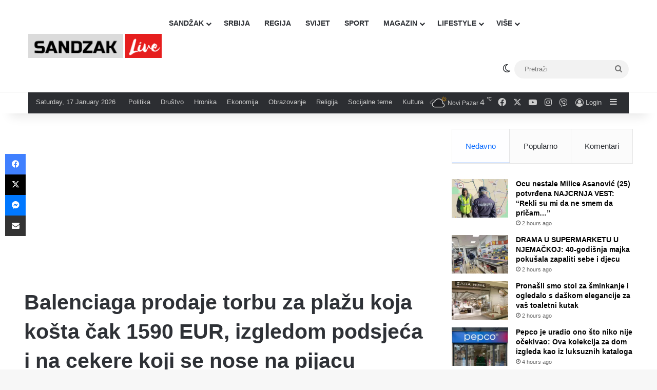

--- FILE ---
content_type: text/html; charset=UTF-8
request_url: https://sandzaklive.rs/magazin/zanimljivosti-2/balenciaga-prodaje-torbu-za-plazu-koja-kosta-cak-1590-eur-izgledom-podsjeca-i-na-cekere-koji-se-nose-na-pijacu/
body_size: 29601
content:
<!DOCTYPE html>
<html lang="en-US" class="" data-skin="light" prefix="og: http://ogp.me/ns#">
<head>
	<meta charset="UTF-8" />
	<link rel="profile" href="https://gmpg.org/xfn/11" />
	<title>Balenciaga prodaje torbu za plažu koja košta čak 1590 EUR, izgledom podsjeća i na cekere koji se nose na pijacu &#8211; Sandzaklive.rs</title>
<meta name='robots' content='max-image-preview:large' />
<link rel='dns-prefetch' href='//stats.wp.com' />
<link rel='preconnect' href='//i0.wp.com' />
<link rel='preconnect' href='//c0.wp.com' />
<link rel="alternate" type="application/rss+xml" title="Sandzaklive.rs &raquo; Feed" href="https://sandzaklive.rs/feed/" />
<link rel="alternate" type="application/rss+xml" title="Sandzaklive.rs &raquo; Comments Feed" href="https://sandzaklive.rs/comments/feed/" />
		<script type="text/javascript">
			try {
				if( 'undefined' != typeof localStorage ){
					var tieSkin = localStorage.getItem('tie-skin');
				}

				
				var html = document.getElementsByTagName('html')[0].classList,
						htmlSkin = 'light';

				if( html.contains('dark-skin') ){
					htmlSkin = 'dark';
				}

				if( tieSkin != null && tieSkin != htmlSkin ){
					html.add('tie-skin-inverted');
					var tieSkinInverted = true;
				}

				if( tieSkin == 'dark' ){
					html.add('dark-skin');
				}
				else if( tieSkin == 'light' ){
					html.remove( 'dark-skin' );
				}
				
			} catch(e) { console.log( e ) }

		</script>
		<link rel="alternate" type="application/rss+xml" title="Sandzaklive.rs &raquo; Balenciaga prodaje torbu za plažu koja košta čak 1590 EUR, izgledom podsjeća i na cekere koji se nose na pijacu Comments Feed" href="https://sandzaklive.rs/magazin/zanimljivosti-2/balenciaga-prodaje-torbu-za-plazu-koja-kosta-cak-1590-eur-izgledom-podsjeca-i-na-cekere-koji-se-nose-na-pijacu/feed/" />

		<style type="text/css">
			:root{				
			--tie-preset-gradient-1: linear-gradient(135deg, rgba(6, 147, 227, 1) 0%, rgb(155, 81, 224) 100%);
			--tie-preset-gradient-2: linear-gradient(135deg, rgb(122, 220, 180) 0%, rgb(0, 208, 130) 100%);
			--tie-preset-gradient-3: linear-gradient(135deg, rgba(252, 185, 0, 1) 0%, rgba(255, 105, 0, 1) 100%);
			--tie-preset-gradient-4: linear-gradient(135deg, rgba(255, 105, 0, 1) 0%, rgb(207, 46, 46) 100%);
			--tie-preset-gradient-5: linear-gradient(135deg, rgb(238, 238, 238) 0%, rgb(169, 184, 195) 100%);
			--tie-preset-gradient-6: linear-gradient(135deg, rgb(74, 234, 220) 0%, rgb(151, 120, 209) 20%, rgb(207, 42, 186) 40%, rgb(238, 44, 130) 60%, rgb(251, 105, 98) 80%, rgb(254, 248, 76) 100%);
			--tie-preset-gradient-7: linear-gradient(135deg, rgb(255, 206, 236) 0%, rgb(152, 150, 240) 100%);
			--tie-preset-gradient-8: linear-gradient(135deg, rgb(254, 205, 165) 0%, rgb(254, 45, 45) 50%, rgb(107, 0, 62) 100%);
			--tie-preset-gradient-9: linear-gradient(135deg, rgb(255, 203, 112) 0%, rgb(199, 81, 192) 50%, rgb(65, 88, 208) 100%);
			--tie-preset-gradient-10: linear-gradient(135deg, rgb(255, 245, 203) 0%, rgb(182, 227, 212) 50%, rgb(51, 167, 181) 100%);
			--tie-preset-gradient-11: linear-gradient(135deg, rgb(202, 248, 128) 0%, rgb(113, 206, 126) 100%);
			--tie-preset-gradient-12: linear-gradient(135deg, rgb(2, 3, 129) 0%, rgb(40, 116, 252) 100%);
			--tie-preset-gradient-13: linear-gradient(135deg, #4D34FA, #ad34fa);
			--tie-preset-gradient-14: linear-gradient(135deg, #0057FF, #31B5FF);
			--tie-preset-gradient-15: linear-gradient(135deg, #FF007A, #FF81BD);
			--tie-preset-gradient-16: linear-gradient(135deg, #14111E, #4B4462);
			--tie-preset-gradient-17: linear-gradient(135deg, #F32758, #FFC581);

			
					--main-nav-background: #FFFFFF;
					--main-nav-secondry-background: rgba(0,0,0,0.03);
					--main-nav-primary-color: #0088ff;
					--main-nav-contrast-primary-color: #FFFFFF;
					--main-nav-text-color: #2c2f34;
					--main-nav-secondry-text-color: rgba(0,0,0,0.5);
					--main-nav-main-border-color: rgba(0,0,0,0.1);
					--main-nav-secondry-border-color: rgba(0,0,0,0.08);
				
			}
		</style>
	<link rel="alternate" title="oEmbed (JSON)" type="application/json+oembed" href="https://sandzaklive.rs/wp-json/oembed/1.0/embed?url=https%3A%2F%2Fsandzaklive.rs%2Fmagazin%2Fzanimljivosti-2%2Fbalenciaga-prodaje-torbu-za-plazu-koja-kosta-cak-1590-eur-izgledom-podsjeca-i-na-cekere-koji-se-nose-na-pijacu%2F" />
<link rel="alternate" title="oEmbed (XML)" type="text/xml+oembed" href="https://sandzaklive.rs/wp-json/oembed/1.0/embed?url=https%3A%2F%2Fsandzaklive.rs%2Fmagazin%2Fzanimljivosti-2%2Fbalenciaga-prodaje-torbu-za-plazu-koja-kosta-cak-1590-eur-izgledom-podsjeca-i-na-cekere-koji-se-nose-na-pijacu%2F&#038;format=xml" />

<meta property="og:title" content="Balenciaga prodaje torbu za plažu koja košta čak 1590 EUR, izgledom podsjeća i na cekere koji se nose na pijacu - Sandzaklive.rs" />
<meta property="og:type" content="article" />
<meta property="og:description" content="Od svjetskih modnih brendova navikli smo na basnoslovno visoke cijene odjevnih predmeta i asesoara," />
<meta property="og:url" content="https://sandzaklive.rs/magazin/zanimljivosti-2/balenciaga-prodaje-torbu-za-plazu-koja-kosta-cak-1590-eur-izgledom-podsjeca-i-na-cekere-koji-se-nose-na-pijacu/" />
<meta property="og:site_name" content="Sandzaklive.rs" />
<meta property="og:image" content="https://i0.wp.com/sandzaklive.rs/wp-content/uploads/2021/09/balenciaga.jpg?fit=672%2C438&#038;ssl=1" />
<meta name="viewport" content="width=device-width, initial-scale=1.0" /><style id='wp-img-auto-sizes-contain-inline-css' type='text/css'>
img:is([sizes=auto i],[sizes^="auto," i]){contain-intrinsic-size:3000px 1500px}
/*# sourceURL=wp-img-auto-sizes-contain-inline-css */
</style>
<link rel='stylesheet' id='dashicons-css' href='https://c0.wp.com/c/6.9/wp-includes/css/dashicons.min.css' type='text/css' media='all' />
<link rel='stylesheet' id='post-views-counter-frontend-css' href='https://sandzaklive.rs/wp-content/plugins/post-views-counter/css/frontend.css?ver=1.7.0' type='text/css' media='all' />
<style id='wp-emoji-styles-inline-css' type='text/css'>

	img.wp-smiley, img.emoji {
		display: inline !important;
		border: none !important;
		box-shadow: none !important;
		height: 1em !important;
		width: 1em !important;
		margin: 0 0.07em !important;
		vertical-align: -0.1em !important;
		background: none !important;
		padding: 0 !important;
	}
/*# sourceURL=wp-emoji-styles-inline-css */
</style>
<style id='wp-block-library-inline-css' type='text/css'>
:root{--wp-block-synced-color:#7a00df;--wp-block-synced-color--rgb:122,0,223;--wp-bound-block-color:var(--wp-block-synced-color);--wp-editor-canvas-background:#ddd;--wp-admin-theme-color:#007cba;--wp-admin-theme-color--rgb:0,124,186;--wp-admin-theme-color-darker-10:#006ba1;--wp-admin-theme-color-darker-10--rgb:0,107,160.5;--wp-admin-theme-color-darker-20:#005a87;--wp-admin-theme-color-darker-20--rgb:0,90,135;--wp-admin-border-width-focus:2px}@media (min-resolution:192dpi){:root{--wp-admin-border-width-focus:1.5px}}.wp-element-button{cursor:pointer}:root .has-very-light-gray-background-color{background-color:#eee}:root .has-very-dark-gray-background-color{background-color:#313131}:root .has-very-light-gray-color{color:#eee}:root .has-very-dark-gray-color{color:#313131}:root .has-vivid-green-cyan-to-vivid-cyan-blue-gradient-background{background:linear-gradient(135deg,#00d084,#0693e3)}:root .has-purple-crush-gradient-background{background:linear-gradient(135deg,#34e2e4,#4721fb 50%,#ab1dfe)}:root .has-hazy-dawn-gradient-background{background:linear-gradient(135deg,#faaca8,#dad0ec)}:root .has-subdued-olive-gradient-background{background:linear-gradient(135deg,#fafae1,#67a671)}:root .has-atomic-cream-gradient-background{background:linear-gradient(135deg,#fdd79a,#004a59)}:root .has-nightshade-gradient-background{background:linear-gradient(135deg,#330968,#31cdcf)}:root .has-midnight-gradient-background{background:linear-gradient(135deg,#020381,#2874fc)}:root{--wp--preset--font-size--normal:16px;--wp--preset--font-size--huge:42px}.has-regular-font-size{font-size:1em}.has-larger-font-size{font-size:2.625em}.has-normal-font-size{font-size:var(--wp--preset--font-size--normal)}.has-huge-font-size{font-size:var(--wp--preset--font-size--huge)}.has-text-align-center{text-align:center}.has-text-align-left{text-align:left}.has-text-align-right{text-align:right}.has-fit-text{white-space:nowrap!important}#end-resizable-editor-section{display:none}.aligncenter{clear:both}.items-justified-left{justify-content:flex-start}.items-justified-center{justify-content:center}.items-justified-right{justify-content:flex-end}.items-justified-space-between{justify-content:space-between}.screen-reader-text{border:0;clip-path:inset(50%);height:1px;margin:-1px;overflow:hidden;padding:0;position:absolute;width:1px;word-wrap:normal!important}.screen-reader-text:focus{background-color:#ddd;clip-path:none;color:#444;display:block;font-size:1em;height:auto;left:5px;line-height:normal;padding:15px 23px 14px;text-decoration:none;top:5px;width:auto;z-index:100000}html :where(.has-border-color){border-style:solid}html :where([style*=border-top-color]){border-top-style:solid}html :where([style*=border-right-color]){border-right-style:solid}html :where([style*=border-bottom-color]){border-bottom-style:solid}html :where([style*=border-left-color]){border-left-style:solid}html :where([style*=border-width]){border-style:solid}html :where([style*=border-top-width]){border-top-style:solid}html :where([style*=border-right-width]){border-right-style:solid}html :where([style*=border-bottom-width]){border-bottom-style:solid}html :where([style*=border-left-width]){border-left-style:solid}html :where(img[class*=wp-image-]){height:auto;max-width:100%}:where(figure){margin:0 0 1em}html :where(.is-position-sticky){--wp-admin--admin-bar--position-offset:var(--wp-admin--admin-bar--height,0px)}@media screen and (max-width:600px){html :where(.is-position-sticky){--wp-admin--admin-bar--position-offset:0px}}

/*# sourceURL=wp-block-library-inline-css */
</style><style id='global-styles-inline-css' type='text/css'>
:root{--wp--preset--aspect-ratio--square: 1;--wp--preset--aspect-ratio--4-3: 4/3;--wp--preset--aspect-ratio--3-4: 3/4;--wp--preset--aspect-ratio--3-2: 3/2;--wp--preset--aspect-ratio--2-3: 2/3;--wp--preset--aspect-ratio--16-9: 16/9;--wp--preset--aspect-ratio--9-16: 9/16;--wp--preset--color--black: #000000;--wp--preset--color--cyan-bluish-gray: #abb8c3;--wp--preset--color--white: #ffffff;--wp--preset--color--pale-pink: #f78da7;--wp--preset--color--vivid-red: #cf2e2e;--wp--preset--color--luminous-vivid-orange: #ff6900;--wp--preset--color--luminous-vivid-amber: #fcb900;--wp--preset--color--light-green-cyan: #7bdcb5;--wp--preset--color--vivid-green-cyan: #00d084;--wp--preset--color--pale-cyan-blue: #8ed1fc;--wp--preset--color--vivid-cyan-blue: #0693e3;--wp--preset--color--vivid-purple: #9b51e0;--wp--preset--color--global-color: #0088ff;--wp--preset--gradient--vivid-cyan-blue-to-vivid-purple: linear-gradient(135deg,rgb(6,147,227) 0%,rgb(155,81,224) 100%);--wp--preset--gradient--light-green-cyan-to-vivid-green-cyan: linear-gradient(135deg,rgb(122,220,180) 0%,rgb(0,208,130) 100%);--wp--preset--gradient--luminous-vivid-amber-to-luminous-vivid-orange: linear-gradient(135deg,rgb(252,185,0) 0%,rgb(255,105,0) 100%);--wp--preset--gradient--luminous-vivid-orange-to-vivid-red: linear-gradient(135deg,rgb(255,105,0) 0%,rgb(207,46,46) 100%);--wp--preset--gradient--very-light-gray-to-cyan-bluish-gray: linear-gradient(135deg,rgb(238,238,238) 0%,rgb(169,184,195) 100%);--wp--preset--gradient--cool-to-warm-spectrum: linear-gradient(135deg,rgb(74,234,220) 0%,rgb(151,120,209) 20%,rgb(207,42,186) 40%,rgb(238,44,130) 60%,rgb(251,105,98) 80%,rgb(254,248,76) 100%);--wp--preset--gradient--blush-light-purple: linear-gradient(135deg,rgb(255,206,236) 0%,rgb(152,150,240) 100%);--wp--preset--gradient--blush-bordeaux: linear-gradient(135deg,rgb(254,205,165) 0%,rgb(254,45,45) 50%,rgb(107,0,62) 100%);--wp--preset--gradient--luminous-dusk: linear-gradient(135deg,rgb(255,203,112) 0%,rgb(199,81,192) 50%,rgb(65,88,208) 100%);--wp--preset--gradient--pale-ocean: linear-gradient(135deg,rgb(255,245,203) 0%,rgb(182,227,212) 50%,rgb(51,167,181) 100%);--wp--preset--gradient--electric-grass: linear-gradient(135deg,rgb(202,248,128) 0%,rgb(113,206,126) 100%);--wp--preset--gradient--midnight: linear-gradient(135deg,rgb(2,3,129) 0%,rgb(40,116,252) 100%);--wp--preset--font-size--small: 13px;--wp--preset--font-size--medium: 20px;--wp--preset--font-size--large: 36px;--wp--preset--font-size--x-large: 42px;--wp--preset--spacing--20: 0.44rem;--wp--preset--spacing--30: 0.67rem;--wp--preset--spacing--40: 1rem;--wp--preset--spacing--50: 1.5rem;--wp--preset--spacing--60: 2.25rem;--wp--preset--spacing--70: 3.38rem;--wp--preset--spacing--80: 5.06rem;--wp--preset--shadow--natural: 6px 6px 9px rgba(0, 0, 0, 0.2);--wp--preset--shadow--deep: 12px 12px 50px rgba(0, 0, 0, 0.4);--wp--preset--shadow--sharp: 6px 6px 0px rgba(0, 0, 0, 0.2);--wp--preset--shadow--outlined: 6px 6px 0px -3px rgb(255, 255, 255), 6px 6px rgb(0, 0, 0);--wp--preset--shadow--crisp: 6px 6px 0px rgb(0, 0, 0);}:where(.is-layout-flex){gap: 0.5em;}:where(.is-layout-grid){gap: 0.5em;}body .is-layout-flex{display: flex;}.is-layout-flex{flex-wrap: wrap;align-items: center;}.is-layout-flex > :is(*, div){margin: 0;}body .is-layout-grid{display: grid;}.is-layout-grid > :is(*, div){margin: 0;}:where(.wp-block-columns.is-layout-flex){gap: 2em;}:where(.wp-block-columns.is-layout-grid){gap: 2em;}:where(.wp-block-post-template.is-layout-flex){gap: 1.25em;}:where(.wp-block-post-template.is-layout-grid){gap: 1.25em;}.has-black-color{color: var(--wp--preset--color--black) !important;}.has-cyan-bluish-gray-color{color: var(--wp--preset--color--cyan-bluish-gray) !important;}.has-white-color{color: var(--wp--preset--color--white) !important;}.has-pale-pink-color{color: var(--wp--preset--color--pale-pink) !important;}.has-vivid-red-color{color: var(--wp--preset--color--vivid-red) !important;}.has-luminous-vivid-orange-color{color: var(--wp--preset--color--luminous-vivid-orange) !important;}.has-luminous-vivid-amber-color{color: var(--wp--preset--color--luminous-vivid-amber) !important;}.has-light-green-cyan-color{color: var(--wp--preset--color--light-green-cyan) !important;}.has-vivid-green-cyan-color{color: var(--wp--preset--color--vivid-green-cyan) !important;}.has-pale-cyan-blue-color{color: var(--wp--preset--color--pale-cyan-blue) !important;}.has-vivid-cyan-blue-color{color: var(--wp--preset--color--vivid-cyan-blue) !important;}.has-vivid-purple-color{color: var(--wp--preset--color--vivid-purple) !important;}.has-black-background-color{background-color: var(--wp--preset--color--black) !important;}.has-cyan-bluish-gray-background-color{background-color: var(--wp--preset--color--cyan-bluish-gray) !important;}.has-white-background-color{background-color: var(--wp--preset--color--white) !important;}.has-pale-pink-background-color{background-color: var(--wp--preset--color--pale-pink) !important;}.has-vivid-red-background-color{background-color: var(--wp--preset--color--vivid-red) !important;}.has-luminous-vivid-orange-background-color{background-color: var(--wp--preset--color--luminous-vivid-orange) !important;}.has-luminous-vivid-amber-background-color{background-color: var(--wp--preset--color--luminous-vivid-amber) !important;}.has-light-green-cyan-background-color{background-color: var(--wp--preset--color--light-green-cyan) !important;}.has-vivid-green-cyan-background-color{background-color: var(--wp--preset--color--vivid-green-cyan) !important;}.has-pale-cyan-blue-background-color{background-color: var(--wp--preset--color--pale-cyan-blue) !important;}.has-vivid-cyan-blue-background-color{background-color: var(--wp--preset--color--vivid-cyan-blue) !important;}.has-vivid-purple-background-color{background-color: var(--wp--preset--color--vivid-purple) !important;}.has-black-border-color{border-color: var(--wp--preset--color--black) !important;}.has-cyan-bluish-gray-border-color{border-color: var(--wp--preset--color--cyan-bluish-gray) !important;}.has-white-border-color{border-color: var(--wp--preset--color--white) !important;}.has-pale-pink-border-color{border-color: var(--wp--preset--color--pale-pink) !important;}.has-vivid-red-border-color{border-color: var(--wp--preset--color--vivid-red) !important;}.has-luminous-vivid-orange-border-color{border-color: var(--wp--preset--color--luminous-vivid-orange) !important;}.has-luminous-vivid-amber-border-color{border-color: var(--wp--preset--color--luminous-vivid-amber) !important;}.has-light-green-cyan-border-color{border-color: var(--wp--preset--color--light-green-cyan) !important;}.has-vivid-green-cyan-border-color{border-color: var(--wp--preset--color--vivid-green-cyan) !important;}.has-pale-cyan-blue-border-color{border-color: var(--wp--preset--color--pale-cyan-blue) !important;}.has-vivid-cyan-blue-border-color{border-color: var(--wp--preset--color--vivid-cyan-blue) !important;}.has-vivid-purple-border-color{border-color: var(--wp--preset--color--vivid-purple) !important;}.has-vivid-cyan-blue-to-vivid-purple-gradient-background{background: var(--wp--preset--gradient--vivid-cyan-blue-to-vivid-purple) !important;}.has-light-green-cyan-to-vivid-green-cyan-gradient-background{background: var(--wp--preset--gradient--light-green-cyan-to-vivid-green-cyan) !important;}.has-luminous-vivid-amber-to-luminous-vivid-orange-gradient-background{background: var(--wp--preset--gradient--luminous-vivid-amber-to-luminous-vivid-orange) !important;}.has-luminous-vivid-orange-to-vivid-red-gradient-background{background: var(--wp--preset--gradient--luminous-vivid-orange-to-vivid-red) !important;}.has-very-light-gray-to-cyan-bluish-gray-gradient-background{background: var(--wp--preset--gradient--very-light-gray-to-cyan-bluish-gray) !important;}.has-cool-to-warm-spectrum-gradient-background{background: var(--wp--preset--gradient--cool-to-warm-spectrum) !important;}.has-blush-light-purple-gradient-background{background: var(--wp--preset--gradient--blush-light-purple) !important;}.has-blush-bordeaux-gradient-background{background: var(--wp--preset--gradient--blush-bordeaux) !important;}.has-luminous-dusk-gradient-background{background: var(--wp--preset--gradient--luminous-dusk) !important;}.has-pale-ocean-gradient-background{background: var(--wp--preset--gradient--pale-ocean) !important;}.has-electric-grass-gradient-background{background: var(--wp--preset--gradient--electric-grass) !important;}.has-midnight-gradient-background{background: var(--wp--preset--gradient--midnight) !important;}.has-small-font-size{font-size: var(--wp--preset--font-size--small) !important;}.has-medium-font-size{font-size: var(--wp--preset--font-size--medium) !important;}.has-large-font-size{font-size: var(--wp--preset--font-size--large) !important;}.has-x-large-font-size{font-size: var(--wp--preset--font-size--x-large) !important;}
/*# sourceURL=global-styles-inline-css */
</style>

<style id='classic-theme-styles-inline-css' type='text/css'>
/*! This file is auto-generated */
.wp-block-button__link{color:#fff;background-color:#32373c;border-radius:9999px;box-shadow:none;text-decoration:none;padding:calc(.667em + 2px) calc(1.333em + 2px);font-size:1.125em}.wp-block-file__button{background:#32373c;color:#fff;text-decoration:none}
/*# sourceURL=/wp-includes/css/classic-themes.min.css */
</style>
<link rel='stylesheet' id='tie-css-base-css' href='https://sandzaklive.rs/wp-content/themes/jannah/assets/css/base.min.css?ver=7.6.4' type='text/css' media='all' />
<link rel='stylesheet' id='tie-css-styles-css' href='https://sandzaklive.rs/wp-content/themes/jannah/assets/css/style.min.css?ver=7.6.4' type='text/css' media='all' />
<link rel='stylesheet' id='tie-css-widgets-css' href='https://sandzaklive.rs/wp-content/themes/jannah/assets/css/widgets.min.css?ver=7.6.4' type='text/css' media='all' />
<link rel='stylesheet' id='tie-css-helpers-css' href='https://sandzaklive.rs/wp-content/themes/jannah/assets/css/helpers.min.css?ver=7.6.4' type='text/css' media='all' />
<link rel='stylesheet' id='tie-fontawesome5-css' href='https://sandzaklive.rs/wp-content/themes/jannah/assets/css/fontawesome.css?ver=7.6.4' type='text/css' media='all' />
<link rel='stylesheet' id='tie-css-ilightbox-css' href='https://sandzaklive.rs/wp-content/themes/jannah/assets/ilightbox/dark-skin/skin.css?ver=7.6.4' type='text/css' media='all' />
<link rel='stylesheet' id='tie-css-shortcodes-css' href='https://sandzaklive.rs/wp-content/themes/jannah/assets/css/plugins/shortcodes.min.css?ver=7.6.4' type='text/css' media='all' />
<link rel='stylesheet' id='tie-css-single-css' href='https://sandzaklive.rs/wp-content/themes/jannah/assets/css/single.min.css?ver=7.6.4' type='text/css' media='all' />
<link rel='stylesheet' id='tie-css-print-css' href='https://sandzaklive.rs/wp-content/themes/jannah/assets/css/print.css?ver=7.6.4' type='text/css' media='print' />
<style id='tie-css-print-inline-css' type='text/css'>
#main-nav .main-menu > ul > li > a{text-transform: uppercase;}#tie-wrapper .mag-box.big-post-left-box li:not(:first-child) .post-title,#tie-wrapper .mag-box.big-post-top-box li:not(:first-child) .post-title,#tie-wrapper .mag-box.half-box li:not(:first-child) .post-title,#tie-wrapper .mag-box.big-thumb-left-box li:not(:first-child) .post-title,#tie-wrapper .mag-box.scrolling-box .slide .post-title,#tie-wrapper .mag-box.miscellaneous-box li:not(:first-child) .post-title{font-size: 15px;}@media (min-width: 768px){#tie-wrapper .boxed-slider-three-slides-wrapper .slide .thumb-title,#tie-wrapper .tie-slider-10 .slide .grid-item:nth-child(n+2) .thumb-title,#tie-wrapper .tie-slider-17 .slide .grid-item:nth-child(n+2) .thumb-title,#tie-wrapper .tie-slider-14 .slide .grid-item:nth-child(n+2) .thumb-title,#tie-wrapper .tie-slider-13 .slide .grid-item:nth-child(n+2) .thumb-title,#tie-wrapper .tie-slider-16 .slide .grid-item:nth-child(n+2) .thumb-title,#tie-wrapper .tie-slider-12 .grid-item:nth-child(n) .thumb-overlay .thumb-title,#tie-wrapper .main-slider.tie-slider-11 .thumb-overlay .thumb-title,#tie-wrapper .tie-slider-15 .thumb-overlay .thumb-title,#tie-wrapper .tie-slider-7 .slide .thumb-title{font-size: 18px;}}#tie-container a.post-title:hover,#tie-container .post-title a:hover,#tie-container .thumb-overlay .thumb-title a:hover{background-size: 100% 2px;text-decoration: none !important;}a.post-title,.post-title a{background-image: linear-gradient(to bottom,#000 0%,#000 98%);background-size: 0 1px;background-repeat: no-repeat;background-position: left 100%;color: #000;}.dark-skin a.post-title,.dark-skin .post-title a{color: #fff;background-image: linear-gradient(to bottom,#fff 0%,#fff 98%);}#header-notification-bar{background: var( --tie-preset-gradient-13 );}#header-notification-bar{--tie-buttons-color: #FFFFFF;--tie-buttons-border-color: #FFFFFF;--tie-buttons-hover-color: #e1e1e1;--tie-buttons-hover-text: #000000;}#header-notification-bar{--tie-buttons-text: #000000;}#background-stream-cover{background-image: url(https://abcd.kofer.ba/wp-content/uploads/2020/12/9.jpg);background-repeat: no-repeat;background-size: initial; background-attachment: fixed;background-position: center top;}.social-icons-item .custom-link-1-social-icon{background-color: #9b59b6 !important;}.social-icons-item .custom-link-1-social-icon span{color: #9b59b6;}.tie-cat-2,.tie-cat-item-2 > span{background-color:#e67e22 !important;color:#FFFFFF !important;}.tie-cat-2:after{border-top-color:#e67e22 !important;}.tie-cat-2:hover{background-color:#c86004 !important;}.tie-cat-2:hover:after{border-top-color:#c86004 !important;}.tie-cat-10,.tie-cat-item-10 > span{background-color:#2ecc71 !important;color:#FFFFFF !important;}.tie-cat-10:after{border-top-color:#2ecc71 !important;}.tie-cat-10:hover{background-color:#10ae53 !important;}.tie-cat-10:hover:after{border-top-color:#10ae53 !important;}.tie-cat-13,.tie-cat-item-13 > span{background-color:#9b59b6 !important;color:#FFFFFF !important;}.tie-cat-13:after{border-top-color:#9b59b6 !important;}.tie-cat-13:hover{background-color:#7d3b98 !important;}.tie-cat-13:hover:after{border-top-color:#7d3b98 !important;}.tie-cat-15,.tie-cat-item-15 > span{background-color:#34495e !important;color:#FFFFFF !important;}.tie-cat-15:after{border-top-color:#34495e !important;}.tie-cat-15:hover{background-color:#162b40 !important;}.tie-cat-15:hover:after{border-top-color:#162b40 !important;}.tie-cat-18,.tie-cat-item-18 > span{background-color:#795548 !important;color:#FFFFFF !important;}.tie-cat-18:after{border-top-color:#795548 !important;}.tie-cat-18:hover{background-color:#5b372a !important;}.tie-cat-18:hover:after{border-top-color:#5b372a !important;}.tie-cat-19,.tie-cat-item-19 > span{background-color:#4CAF50 !important;color:#FFFFFF !important;}.tie-cat-19:after{border-top-color:#4CAF50 !important;}.tie-cat-19:hover{background-color:#2e9132 !important;}.tie-cat-19:hover:after{border-top-color:#2e9132 !important;}@media (max-width: 1250px){.share-buttons-sticky{display: none;}}.side-aside #mobile-menu li a,.side-aside #mobile-menu .mobile-arrows,.side-aside #mobile-search .search-field{color: #ffffff;}#mobile-search .search-field::-moz-placeholder {color: #ffffff;}#mobile-search .search-field:-moz-placeholder {color: #ffffff;}#mobile-search .search-field:-ms-input-placeholder {color: #ffffff;}#mobile-search .search-field::-webkit-input-placeholder {color: #ffffff;}@media (max-width: 991px){.tie-btn-close span{color: #ffffff;}}.side-aside.dark-skin a.remove:not(:hover)::before,#mobile-social-icons .social-icons-item a:not(:hover) span{color: #2b75ad!important;}@media (max-width: 670px) { .big-post-left-box .posts-items li:nth-child(n+2) .post-thumb img{ max-width: 139px; }}@media screen and (max-width: 768px) {#tie-block_3032{display: none;}}@media screen and (max-width: 1024px) and (min-width: 768px) {#tie-block_3032{display: none;}}@media screen and (max-width: 768px) {#tie-block_1354{display: none;}}@media screen and (max-width: 1024px) and (min-width: 768px) {#tie-block_1354{display: none;}}@media screen and (min-width: 1127px) {#tie-block_1127{display: none;}}@media (max-width: 580px) { .wide-post-box .posts-items li .post-thumb { -webkit-flex: 1 0 40% !important; -ms-flex: 1 0 40% !important; flex: 1 0 40% !important; width: 40% !important; max-width: 40% !important; margin: 0 0 10px 0 !important; margin-right: 3.55% !important; } .wide-post-box .posts-items li .post-title{ font-size: 14px !important; } .wide-post-box .posts-items li { -webkit-flex-direction: row; -ms-flex-direction: row; flex-direction: row; }}@media (max-width: 580px) {.wide-post-box .posts-items li .post-excerpt{display: none;}}body { background: #F7F7F7; color: #2c2f34; font-family: -apple-system,BlinkMacSystemFont,"Segoe UI",Roboto,Oxygen,Oxygen-Sans,Ubuntu,Cantarell,"Helvetica Neue","Open Sans",Arial,sans-serif; font-size: 13px; line-height: 14px;}.tie-col-xs-1,.tie-col-sm-1,.tie-col-md-1,.tie-col-xs-2,.tie-col-sm-2,.tie-col-md-2,.tie-col-xs-3,.tie-col-sm-3,.tie-col-md-3,.tie-col-xs-4,.tie-col-sm-4,.tie-col-md-4,.tie-col-xs-5,.tie-col-sm-5,.tie-col-md-5,.tie-col-xs-6,.tie-col-sm-6,.tie-col-md-6,.tie-col-xs-7,.tie-col-sm-7,.tie-col-md-7,.tie-col-xs-8,.tie-col-sm-8,.tie-col-md-8,.tie-col-xs-9,.tie-col-sm-9,.tie-col-md-9,.tie-col-xs-10,.tie-col-sm-10,.tie-col-md-10,.tie-col-xs-11,.tie-col-sm-11,.tie-col-md-11,.tie-col-xs-12,.tie-col-sm-12,.tie-col-md-12 { position: relative; min-height: 1px; padding-left: 7px; padding-right: 7px;}.mag-box li:not(:first-child) .post-details { padding-left: 15px;}
/*# sourceURL=tie-css-print-inline-css */
</style>
<script type="text/javascript" id="post-views-counter-frontend-js-before">
/* <![CDATA[ */
var pvcArgsFrontend = {"mode":"js","postID":33410,"requestURL":"https:\/\/sandzaklive.rs\/wp-admin\/admin-ajax.php","nonce":"628f18884f","dataStorage":"cookies","multisite":false,"path":"\/","domain":""};

//# sourceURL=post-views-counter-frontend-js-before
/* ]]> */
</script>
<script type="text/javascript" src="https://sandzaklive.rs/wp-content/plugins/post-views-counter/js/frontend.js?ver=1.7.0" id="post-views-counter-frontend-js"></script>
<script type="text/javascript" src="https://c0.wp.com/c/6.9/wp-includes/js/jquery/jquery.min.js" id="jquery-core-js"></script>
<script type="text/javascript" src="https://c0.wp.com/c/6.9/wp-includes/js/jquery/jquery-migrate.min.js" id="jquery-migrate-js"></script>
<link rel="https://api.w.org/" href="https://sandzaklive.rs/wp-json/" /><link rel="alternate" title="JSON" type="application/json" href="https://sandzaklive.rs/wp-json/wp/v2/posts/33410" /><link rel="EditURI" type="application/rsd+xml" title="RSD" href="https://sandzaklive.rs/xmlrpc.php?rsd" />
<meta name="generator" content="WordPress 6.9" />
<link rel="canonical" href="https://sandzaklive.rs/magazin/zanimljivosti-2/balenciaga-prodaje-torbu-za-plazu-koja-kosta-cak-1590-eur-izgledom-podsjeca-i-na-cekere-koji-se-nose-na-pijacu/" />
<link rel='shortlink' href='https://sandzaklive.rs/?p=33410' />
	<style>img#wpstats{display:none}</style>
		 <meta name="description" content="Od svjetskih modnih brendova navikli smo na basnoslovno visoke cijene odjevnih predmeta i asesoara, a Balenciaga je sada svojim kupcima ponudila torbu" /><meta http-equiv="X-UA-Compatible" content="IE=edge"><!-- Global site tag (gtag.js) - Google Analytics -->
<script async src="https://www.googletagmanager.com/gtag/js?id=UA-114411820-1"></script>
<script>
  window.dataLayer = window.dataLayer || [];
  function gtag(){dataLayer.push(arguments);}
  gtag('js', new Date());

  gtag('config', 'UA-114411820-1');
</script>



<script async src="//pagead2.googlesyndication.com/pagead/js/adsbygoogle.js"></script>
<script>
     (adsbygoogle = window.adsbygoogle || []).push({
          google_ad_client: "ca-pub-5196514688049029",
          enable_page_level_ads: true
     });
</script>



<script src="https://cdn.onesignal.com/sdks/OneSignalSDK.js" async=""></script>
<script>
  var OneSignal = window.OneSignal || [];
  OneSignal.push(function() {
    OneSignal.init({
      appId: "acb9c588-6c1b-41c5-b583-713d7b9f66fd",
    });
  });
</script>


<script async custom-element="amp-auto-ads"
        src="https://cdn.ampproject.org/v0/amp-auto-ads-0.1.js">
</script>





<script src="https://jsc.mgid.com/site/911161.js" async></script><link rel="icon" href="https://i0.wp.com/sandzaklive.rs/wp-content/uploads/2020/12/cropped-fa.png?fit=32%2C32&#038;ssl=1" sizes="32x32" />
<link rel="icon" href="https://i0.wp.com/sandzaklive.rs/wp-content/uploads/2020/12/cropped-fa.png?fit=192%2C192&#038;ssl=1" sizes="192x192" />
<link rel="apple-touch-icon" href="https://i0.wp.com/sandzaklive.rs/wp-content/uploads/2020/12/cropped-fa.png?fit=180%2C180&#038;ssl=1" />
<meta name="msapplication-TileImage" content="https://i0.wp.com/sandzaklive.rs/wp-content/uploads/2020/12/cropped-fa.png?fit=270%2C270&#038;ssl=1" />
</head>

<body id="tie-body" class="wp-singular post-template-default single single-post postid-33410 single-format-standard wp-theme-jannah wrapper-has-shadow block-head-1 magazine2 is-thumb-overlay-disabled is-desktop is-header-layout-4 sidebar-right has-sidebar post-layout-1 narrow-title-narrow-media is-standard-format has-mobile-share hide_breaking_news hide_share_post_top hide_share_post_bottom hide_sidebars">

<amp-auto-ads type="adsense"
        data-ad-client="ca-pub-5196514688049029">
</amp-auto-ads>


<div class="background-overlay">

	<div id="tie-container" class="site tie-container">

		
		<div id="tie-wrapper">
			
<header id="theme-header" class="theme-header header-layout-4 header-layout-1 main-nav-light main-nav-default-light main-nav-below no-stream-item top-nav-active top-nav-dark top-nav-default-dark top-nav-boxed top-nav-below top-nav-below-main-nav has-shadow has-normal-width-logo mobile-header-centered">
	
<div class="main-nav-wrapper">
	<nav id="main-nav" data-skin="search-in-main-nav" class="main-nav header-nav live-search-parent menu-style-default menu-style-solid-bg" style="line-height:89px" aria-label="Primary Navigation">
		<div class="container">

			<div class="main-menu-wrapper">

				<div id="mobile-header-components-area_1" class="mobile-header-components"><ul class="components"><li class="mobile-component_menu custom-menu-link"><a href="#" id="mobile-menu-icon" class=""><span class="tie-mobile-menu-icon nav-icon is-layout-1"></span><span class="screen-reader-text">Meni</span></a></li></ul></div>
						<div class="header-layout-1-logo" style="width:260px">
							
		<div id="logo" class="image-logo" >

			
			<a title="Sandzaklive.rs" href="https://sandzaklive.rs/">
				
				<picture class="tie-logo-default tie-logo-picture">
					
					<source class="tie-logo-source-default tie-logo-source" srcset="https://sandzaklive.rs/wp-content/uploads/2020/12/logo4.png">
					<img class="tie-logo-img-default tie-logo-img" src="https://sandzaklive.rs/wp-content/uploads/2020/12/logo4.png" alt="Sandzaklive.rs" width="260" height="49" style="max-height:49px !important; width: auto;" />
				</picture>
						</a>

			
		</div><!-- #logo /-->

								</div>

						<div id="mobile-header-components-area_2" class="mobile-header-components"><ul class="components"><li class="mobile-component_search custom-menu-link">
				<a href="#" class="tie-search-trigger-mobile">
					<span class="tie-icon-search tie-search-icon" aria-hidden="true"></span>
					<span class="screen-reader-text">Pretraži</span>
				</a>
			</li> <li class="mobile-component_skin custom-menu-link">
				<a href="#" class="change-skin" title="Switch skin">
					<span class="tie-icon-moon change-skin-icon" aria-hidden="true"></span>
					<span class="screen-reader-text">Switch skin</span>
				</a>
			</li> <li class="mobile-component_login custom-menu-link">
				<a href="#" class="lgoin-btn tie-popup-trigger">
					<span class="tie-icon-author" aria-hidden="true"></span>
					<span class="screen-reader-text">Log In</span>
				</a>
			</li></ul></div>
				<div id="menu-components-wrap">

					
					<div class="main-menu main-menu-wrap">
						<div id="main-nav-menu" class="main-menu header-menu"><ul id="menu-tielabs-main-menu" class="menu"><li id="menu-item-22123" class="menu-item menu-item-type-post_type menu-item-object-page menu-item-has-children menu-item-22123"><a href="https://sandzaklive.rs/sandzak/">Sandžak</a>
<ul class="sub-menu menu-sub-content">
	<li id="menu-item-1086" class="menu-item menu-item-type-taxonomy menu-item-object-category menu-item-1086"><a href="https://sandzaklive.rs/category/novi-pazar/">Novi Pazar</a></li>
	<li id="menu-item-1093" class="menu-item menu-item-type-taxonomy menu-item-object-category menu-item-1093"><a href="https://sandzaklive.rs/category/sjenica/">Sjenica</a></li>
	<li id="menu-item-1094" class="menu-item menu-item-type-taxonomy menu-item-object-category menu-item-1094"><a href="https://sandzaklive.rs/category/tutin/">Tutin</a></li>
	<li id="menu-item-1091" class="menu-item menu-item-type-taxonomy menu-item-object-category menu-item-1091"><a href="https://sandzaklive.rs/category/prijepolje/">Prijepolje</a></li>
	<li id="menu-item-1090" class="menu-item menu-item-type-taxonomy menu-item-object-category menu-item-1090"><a href="https://sandzaklive.rs/category/priboj/">Priboj</a></li>
	<li id="menu-item-1085" class="menu-item menu-item-type-taxonomy menu-item-object-category menu-item-1085"><a href="https://sandzaklive.rs/category/nova-varos/">Nova Varoš</a></li>
	<li id="menu-item-1083" class="menu-item menu-item-type-taxonomy menu-item-object-category menu-item-1083"><a href="https://sandzaklive.rs/category/bijelo-polje/">Bijelo Polje</a></li>
	<li id="menu-item-1092" class="menu-item menu-item-type-taxonomy menu-item-object-category menu-item-1092"><a href="https://sandzaklive.rs/category/rozaje/">Rožaje</a></li>
	<li id="menu-item-1089" class="menu-item menu-item-type-taxonomy menu-item-object-category menu-item-1089"><a href="https://sandzaklive.rs/category/pljevlja/">Pljevlja</a></li>
	<li id="menu-item-1082" class="menu-item menu-item-type-taxonomy menu-item-object-category menu-item-1082"><a href="https://sandzaklive.rs/category/berane/">Berane</a></li>
	<li id="menu-item-1088" class="menu-item menu-item-type-taxonomy menu-item-object-category menu-item-1088"><a href="https://sandzaklive.rs/category/plav/">Plav</a></li>
	<li id="menu-item-1084" class="menu-item menu-item-type-taxonomy menu-item-object-category menu-item-1084"><a href="https://sandzaklive.rs/category/gusinje/">Gusinje</a></li>
	<li id="menu-item-1087" class="menu-item menu-item-type-taxonomy menu-item-object-category menu-item-1087"><a href="https://sandzaklive.rs/category/petnjica/">Petnjica</a></li>
</ul>
</li>
<li id="menu-item-22094" class="menu-item menu-item-type-taxonomy menu-item-object-category menu-item-22094"><a href="https://sandzaklive.rs/category/srbija/">Srbija</a></li>
<li id="menu-item-22093" class="menu-item menu-item-type-taxonomy menu-item-object-category menu-item-22093"><a href="https://sandzaklive.rs/category/regija/">Regija</a></li>
<li id="menu-item-22092" class="menu-item menu-item-type-taxonomy menu-item-object-category menu-item-22092"><a href="https://sandzaklive.rs/category/svijet/">Svijet</a></li>
<li id="menu-item-22098" class="menu-item menu-item-type-post_type menu-item-object-page menu-item-22098"><a href="https://sandzaklive.rs/sport-2/">Sport</a></li>
<li id="menu-item-1097" class="menu-item menu-item-type-taxonomy menu-item-object-category current-post-ancestor menu-item-has-children menu-item-1097"><a href="https://sandzaklive.rs/category/magazin/">Magazin</a>
<ul class="sub-menu menu-sub-content">
	<li id="menu-item-22074" class="menu-item menu-item-type-taxonomy menu-item-object-category current-post-ancestor current-menu-parent current-post-parent menu-item-22074"><a href="https://sandzaklive.rs/category/magazin/zanimljivosti-2/">Zanimljivosti</a></li>
	<li id="menu-item-131207" class="menu-item menu-item-type-taxonomy menu-item-object-category menu-item-131207"><a href="https://sandzaklive.rs/category/magazin/shopping/">Shopping</a></li>
	<li id="menu-item-1121" class="menu-item menu-item-type-taxonomy menu-item-object-category menu-item-1121"><a href="https://sandzaklive.rs/category/magazin/muzika/">Muzika</a></li>
	<li id="menu-item-1122" class="menu-item menu-item-type-taxonomy menu-item-object-category menu-item-1122"><a href="https://sandzaklive.rs/category/magazin/film/">Film</a></li>
</ul>
</li>
<li id="menu-item-1096" class="menu-item menu-item-type-taxonomy menu-item-object-category menu-item-has-children menu-item-1096"><a href="https://sandzaklive.rs/category/lifestyle/">Lifestyle</a>
<ul class="sub-menu menu-sub-content">
	<li id="menu-item-22079" class="menu-item menu-item-type-taxonomy menu-item-object-category menu-item-22079"><a href="https://sandzaklive.rs/category/lifestyle/zdravlje-2/">Zdravlje</a></li>
	<li id="menu-item-22076" class="menu-item menu-item-type-taxonomy menu-item-object-category menu-item-22076"><a href="https://sandzaklive.rs/category/lifestyle/gastro-2/">Gastro</a></li>
	<li id="menu-item-1128" class="menu-item menu-item-type-taxonomy menu-item-object-category menu-item-1128"><a href="https://sandzaklive.rs/category/lifestyle/ljubav/">Ljubav</a></li>
	<li id="menu-item-22078" class="menu-item menu-item-type-taxonomy menu-item-object-category menu-item-22078"><a href="https://sandzaklive.rs/category/lifestyle/ljubav/">Ljubav</a></li>
	<li id="menu-item-22077" class="menu-item menu-item-type-taxonomy menu-item-object-category menu-item-22077"><a href="https://sandzaklive.rs/category/lifestyle/kuca-i-ured-2/">Kuća i ured</a></li>
	<li id="menu-item-22075" class="menu-item menu-item-type-taxonomy menu-item-object-category menu-item-22075"><a href="https://sandzaklive.rs/category/lifestyle/bebe-2/">Porodica</a></li>
</ul>
</li>
<li id="menu-item-1278" class="menu-item menu-item-type-custom menu-item-object-custom menu-item-has-children menu-item-1278"><a href="#">Više</a>
<ul class="sub-menu menu-sub-content">
	<li id="menu-item-24052" class="menu-item menu-item-type-post_type menu-item-object-page menu-item-24052"><a href="https://sandzaklive.rs/sve-vijesti/">Sve vijesti</a></li>
	<li id="menu-item-80718" class="menu-item menu-item-type-post_type menu-item-object-page menu-item-80718"><a href="https://sandzaklive.rs/posalji-novu-vijest/">Pošalji vijest</a></li>
	<li id="menu-item-1279" class="menu-item menu-item-type-post_type menu-item-object-page menu-item-privacy-policy menu-item-1279"><a href="https://sandzaklive.rs/pravila-privatnosti/">Pravila privatnosti</a></li>
	<li id="menu-item-1281" class="menu-item menu-item-type-post_type menu-item-object-page menu-item-1281"><a href="https://sandzaklive.rs/marketing/">Marketing</a></li>
	<li id="menu-item-1348" class="menu-item menu-item-type-post_type menu-item-object-post menu-item-1348"><a href="https://sandzaklive.rs/uncategorized/uslovi/">Uslovi</a></li>
	<li id="menu-item-1349" class="menu-item menu-item-type-post_type menu-item-object-post menu-item-1349"><a href="https://sandzaklive.rs/uncategorized/o-nama/">O nama</a></li>
</ul>
</li>
</ul></div>					</div><!-- .main-menu /-->

					<ul class="components">	<li class="skin-icon menu-item custom-menu-link">
		<a href="#" class="change-skin" title="Switch skin">
			<span class="tie-icon-moon change-skin-icon" aria-hidden="true"></span>
			<span class="screen-reader-text">Switch skin</span>
		</a>
	</li>
				<li class="search-bar menu-item custom-menu-link" aria-label="Search">
				<form method="get" id="search" action="https://sandzaklive.rs/">
					<input id="search-input" class="is-ajax-search"  inputmode="search" type="text" name="s" title="Pretraži" placeholder="Pretraži" />
					<button id="search-submit" type="submit">
						<span class="tie-icon-search tie-search-icon" aria-hidden="true"></span>
						<span class="screen-reader-text">Pretraži</span>
					</button>
				</form>
			</li>
			</ul><!-- Components -->
				</div><!-- #menu-components-wrap /-->
			</div><!-- .main-menu-wrapper /-->
		</div><!-- .container /-->

			</nav><!-- #main-nav /-->
</div><!-- .main-nav-wrapper /-->


<nav id="top-nav"  class="has-date-menu-components top-nav header-nav" aria-label="Secondary Navigation">
	<div class="container">
		<div class="topbar-wrapper">

			
					<div class="topbar-today-date">
						Saturday, 17 January 2026					</div>
					
			<div class="tie-alignleft">
				<div class="top-menu header-menu"><ul id="menu-tielabs-secondry-menu" class="menu"><li id="menu-item-1145" class="menu-item menu-item-type-post_type menu-item-object-page menu-item-1145"><a href="https://sandzaklive.rs/politika/">Politika</a></li>
<li id="menu-item-1151" class="menu-item menu-item-type-post_type menu-item-object-page menu-item-1151"><a href="https://sandzaklive.rs/drustvo/">Društvo</a></li>
<li id="menu-item-1152" class="menu-item menu-item-type-post_type menu-item-object-page menu-item-1152"><a href="https://sandzaklive.rs/hronika/">Hronika</a></li>
<li id="menu-item-1161" class="menu-item menu-item-type-post_type menu-item-object-page menu-item-1161"><a href="https://sandzaklive.rs/ekonomija/">Ekonomija</a></li>
<li id="menu-item-1162" class="menu-item menu-item-type-post_type menu-item-object-page menu-item-1162"><a href="https://sandzaklive.rs/obrazovanje/">Obrazovanje</a></li>
<li id="menu-item-1163" class="menu-item menu-item-type-post_type menu-item-object-page menu-item-1163"><a href="https://sandzaklive.rs/religija/">Religija</a></li>
<li id="menu-item-1164" class="menu-item menu-item-type-post_type menu-item-object-page menu-item-1164"><a href="https://sandzaklive.rs/socijalne-teme/">Socijalne teme</a></li>
<li id="menu-item-1168" class="menu-item menu-item-type-post_type menu-item-object-page menu-item-1168"><a href="https://sandzaklive.rs/kultura/">Kultura</a></li>
</ul></div>			</div><!-- .tie-alignleft /-->

			<div class="tie-alignright">
				<ul class="components"><li class="weather-menu-item menu-item custom-menu-link">
				<div class="tie-weather-widget is-animated" title="Raštrkani oblaci">
					<div class="weather-wrap">

						<div class="weather-forecast-day small-weather-icons">
							
					<div class="weather-icon">
						<div class="icon-cloud"></div>
						<div class="icon-cloud-behind"></div>
						<div class="icon-basecloud-bg"></div>
						<div class="icon-sun-animi"></div>
					</div>
										</div><!-- .weather-forecast-day -->

						<div class="city-data">
							<span>Novi Pazar</span>
							<span class="weather-current-temp">
								4								<sup>&#x2103;</sup>
							</span>
						</div><!-- .city-data -->

					</div><!-- .weather-wrap -->
				</div><!-- .tie-weather-widget -->
				</li> <li class="social-icons-item"><a class="social-link facebook-social-icon" rel="external noopener nofollow" target="_blank" href="https://www.facebook.com/sandzakliveportal"><span class="tie-social-icon tie-icon-facebook"></span><span class="screen-reader-text">Facebook</span></a></li><li class="social-icons-item"><a class="social-link twitter-social-icon" rel="external noopener nofollow" target="_blank" href="https://twitter.com/Sandzaklive"><span class="tie-social-icon tie-icon-twitter"></span><span class="screen-reader-text">X</span></a></li><li class="social-icons-item"><a class="social-link youtube-social-icon" rel="external noopener nofollow" target="_blank" href="https://www.youtube.com/user/Sandzaklive"><span class="tie-social-icon tie-icon-youtube"></span><span class="screen-reader-text">YouTube</span></a></li><li class="social-icons-item"><a class="social-link instagram-social-icon" rel="external noopener nofollow" target="_blank" href="https://www.instagram.com/sandzaklive_portal/"><span class="tie-social-icon tie-icon-instagram"></span><span class="screen-reader-text">Instagram</span></a></li><li class="social-icons-item"><a class="social-link social-custom-link custom-link-1-social-icon" rel="external noopener nofollow" target="_blank" href="https://invite.viber.com/?g2=AQB%2BOlwCDlLqFVImQwHz%2BwUxnjtuLH7BsRHnsx2ufszYuX35Q1oXkrmfoOmXf75G"><span class="tie-social-icon fab fa-viber"></span><span class="screen-reader-text">Viber</span></a></li> 
	
		<li class="has-title popup-login-icon menu-item custom-menu-link">
			<a href="#" class="lgoin-btn tie-popup-trigger">
				<span class="tie-icon-author" aria-hidden="true"></span>
				<span class="login-title">Login</span>			</a>
		</li>

				<li class="side-aside-nav-icon menu-item custom-menu-link">
		<a href="#">
			<span class="tie-icon-navicon" aria-hidden="true"></span>
			<span class="screen-reader-text">Sidebar</span>
		</a>
	</li>
	</ul><!-- Components -->			</div><!-- .tie-alignright /-->

		</div><!-- .topbar-wrapper /-->
	</div><!-- .container /-->
</nav><!-- #top-nav /-->
</header>

		<script type="text/javascript">
			try{if("undefined"!=typeof localStorage){var header,mnIsDark=!1,tnIsDark=!1;(header=document.getElementById("theme-header"))&&((header=header.classList).contains("main-nav-default-dark")&&(mnIsDark=!0),header.contains("top-nav-default-dark")&&(tnIsDark=!0),"dark"==tieSkin?(header.add("main-nav-dark","top-nav-dark"),header.remove("main-nav-light","top-nav-light")):"light"==tieSkin&&(mnIsDark||(header.remove("main-nav-dark"),header.add("main-nav-light")),tnIsDark||(header.remove("top-nav-dark"),header.add("top-nav-light"))))}}catch(a){console.log(a)}
		</script>
		<div id="content" class="site-content container"><div id="main-content-row" class="tie-row main-content-row">

<div class="main-content tie-col-md-8 tie-col-xs-12" role="main">

	<div class="stream-item stream-item-above-post"><div class="stream-item-size" style=""><script async src="https://pagead2.googlesyndication.com/pagead/js/adsbygoogle.js"></script>
<!-- Prikazni oglas - iznad naslova -->
<ins class="adsbygoogle"
     style="display:block"
     data-ad-client="ca-pub-5196514688049029"
     data-ad-slot="1807195059"
     data-ad-format="auto"
     data-full-width-responsive="true"></ins>
<script>
     (adsbygoogle = window.adsbygoogle || []).push({});
</script></div></div>
	<article id="the-post" class="container-wrapper post-content tie-standard">

		
<header class="entry-header-outer">

	
	<div class="entry-header">

		
		<h1 class="post-title entry-title">
			Balenciaga prodaje torbu za plažu koja košta čak 1590 EUR, izgledom podsjeća i na cekere koji se nose na pijacu		</h1>

		<div class="single-post-meta post-meta clearfix"><span class="date meta-item tie-icon">13/09/2021</span><div class="tie-alignright"><span class="meta-comment tie-icon meta-item fa-before">0</span><span class="meta-reading-time meta-item"><span class="tie-icon-bookmark" aria-hidden="true"></span> Manje od minute</span> </div></div><!-- .post-meta -->	</div><!-- .entry-header /-->

	
	
</header><!-- .entry-header-outer /-->



		<div id="share-buttons-top" class="share-buttons share-buttons-top">
			<div class="share-links ">
				
				<a href="https://www.facebook.com/sharer.php?u=https://sandzaklive.rs/magazin/zanimljivosti-2/balenciaga-prodaje-torbu-za-plazu-koja-kosta-cak-1590-eur-izgledom-podsjeca-i-na-cekere-koji-se-nose-na-pijacu/" rel="external noopener nofollow" title="Facebook" target="_blank" class="facebook-share-btn  large-share-button" data-raw="https://www.facebook.com/sharer.php?u={post_link}">
					<span class="share-btn-icon tie-icon-facebook"></span> <span class="social-text">Facebook</span>
				</a>
				<a href="https://x.com/intent/post?text=Balenciaga%20prodaje%20torbu%20za%20pla%C5%BEu%20koja%20ko%C5%A1ta%20%C4%8Dak%201590%20EUR%2C%20izgledom%20podsje%C4%87a%20i%20na%20cekere%20koji%20se%20nose%20na%20pijacu&#038;url=https://sandzaklive.rs/magazin/zanimljivosti-2/balenciaga-prodaje-torbu-za-plazu-koja-kosta-cak-1590-eur-izgledom-podsjeca-i-na-cekere-koji-se-nose-na-pijacu/&#038;via=Sandzaklive" rel="external noopener nofollow" title="X" target="_blank" class="twitter-share-btn  large-share-button" data-raw="https://x.com/intent/post?text={post_title}&amp;url={post_link}&amp;via=Sandzaklive">
					<span class="share-btn-icon tie-icon-twitter"></span> <span class="social-text">X</span>
				</a>
				<a href="https://web.skype.com/share?url=https://sandzaklive.rs/magazin/zanimljivosti-2/balenciaga-prodaje-torbu-za-plazu-koja-kosta-cak-1590-eur-izgledom-podsjeca-i-na-cekere-koji-se-nose-na-pijacu/&#038;text=Balenciaga%20prodaje%20torbu%20za%20pla%C5%BEu%20koja%20ko%C5%A1ta%20%C4%8Dak%201590%20EUR%2C%20izgledom%20podsje%C4%87a%20i%20na%20cekere%20koji%20se%20nose%20na%20pijacu" rel="external noopener nofollow" title="Skype" target="_blank" class="skype-share-btn " data-raw="https://web.skype.com/share?url={post_link}&text={post_title}">
					<span class="share-btn-icon tie-icon-skype"></span> <span class="screen-reader-text">Skype</span>
				</a>
				<a href="fb-messenger://share?app_id=5303202981&display=popup&link=https://sandzaklive.rs/magazin/zanimljivosti-2/balenciaga-prodaje-torbu-za-plazu-koja-kosta-cak-1590-eur-izgledom-podsjeca-i-na-cekere-koji-se-nose-na-pijacu/&redirect_uri=https://sandzaklive.rs/magazin/zanimljivosti-2/balenciaga-prodaje-torbu-za-plazu-koja-kosta-cak-1590-eur-izgledom-podsjeca-i-na-cekere-koji-se-nose-na-pijacu/" rel="external noopener nofollow" title="Messenger" target="_blank" class="messenger-mob-share-btn messenger-share-btn " data-raw="fb-messenger://share?app_id=5303202981&display=popup&link={post_link}&redirect_uri={post_link}">
					<span class="share-btn-icon tie-icon-messenger"></span> <span class="screen-reader-text">Messenger</span>
				</a>
				<a href="https://www.facebook.com/dialog/send?app_id=5303202981&#038;display=popup&#038;link=https://sandzaklive.rs/magazin/zanimljivosti-2/balenciaga-prodaje-torbu-za-plazu-koja-kosta-cak-1590-eur-izgledom-podsjeca-i-na-cekere-koji-se-nose-na-pijacu/&#038;redirect_uri=https://sandzaklive.rs/magazin/zanimljivosti-2/balenciaga-prodaje-torbu-za-plazu-koja-kosta-cak-1590-eur-izgledom-podsjeca-i-na-cekere-koji-se-nose-na-pijacu/" rel="external noopener nofollow" title="Messenger" target="_blank" class="messenger-desktop-share-btn messenger-share-btn " data-raw="https://www.facebook.com/dialog/send?app_id=5303202981&display=popup&link={post_link}&redirect_uri={post_link}">
					<span class="share-btn-icon tie-icon-messenger"></span> <span class="screen-reader-text">Messenger</span>
				</a>
				<a href="mailto:?subject=Balenciaga%20prodaje%20torbu%20za%20pla%C5%BEu%20koja%20ko%C5%A1ta%20%C4%8Dak%201590%20EUR%2C%20izgledom%20podsje%C4%87a%20i%20na%20cekere%20koji%20se%20nose%20na%20pijacu&#038;body=https://sandzaklive.rs/magazin/zanimljivosti-2/balenciaga-prodaje-torbu-za-plazu-koja-kosta-cak-1590-eur-izgledom-podsjeca-i-na-cekere-koji-se-nose-na-pijacu/" rel="external noopener nofollow" title="Pošalji preko E-Maila" target="_blank" class="email-share-btn " data-raw="mailto:?subject={post_title}&amp;body={post_link}">
					<span class="share-btn-icon tie-icon-envelope"></span> <span class="screen-reader-text">Pošalji preko E-Maila</span>
				</a>
				<a href="#" rel="external noopener nofollow" title="Printaj" target="_blank" class="print-share-btn " data-raw="#">
					<span class="share-btn-icon tie-icon-print"></span> <span class="screen-reader-text">Printaj</span>
				</a>			</div><!-- .share-links /-->
		</div><!-- .share-buttons /-->

		<div  class="featured-area"><div class="featured-area-inner"><figure class="single-featured-image"><img width="672" height="438" src="https://i0.wp.com/sandzaklive.rs/wp-content/uploads/2021/09/balenciaga.jpg?resize=672%2C438&amp;ssl=1" class="attachment-jannah-image-post size-jannah-image-post wp-post-image" alt="" data-main-img="1" decoding="async" fetchpriority="high" srcset="https://i0.wp.com/sandzaklive.rs/wp-content/uploads/2021/09/balenciaga.jpg?w=672&amp;ssl=1 672w, https://i0.wp.com/sandzaklive.rs/wp-content/uploads/2021/09/balenciaga.jpg?resize=300%2C196&amp;ssl=1 300w" sizes="(max-width: 672px) 100vw, 672px" /></figure></div></div>
		<div class="entry-content entry clearfix">

			<div class="stream-item stream-item-above-post-content"><a title="---  Preuzmite android aplikaciju Sandzaklive portala ---" href="https://play.google.com/store/apps/details?id=com.hustay.swing.d423f2a45842b4b3690b867bb9dc12ca1&amp;hl=sr&amp;gl=US" rel="nofollow noopener" target="_blank" class="stream-title">---  Preuzmite android aplikaciju Sandzaklive portala ---</a></div>
			
		<div class="stream-item stream-item-in-post stream-item-in-post-4"><div data-type="_mgwidget" data-widget-id="1689750">
</div>
<script>(function(w,q){w[q]=w[q]||[];w[q].push(["_mgc.load"])})(window,"_mgq");
</script>

		</div>
	
<p>Od svjetskih modnih brendova navikli smo na basnoslovno visoke cijene odjevnih predmeta i asesoara, a Balenciaga je sada svojim kupcima ponudila torbu za plažu po cijeni od čak 1.590 eura</p>
<p>Torba pod nazivom &#8220;East-west&#8221; velika torba za plažu od teleće kože sa plavim, bijelim i crvenim printom ima ručke, kao i trakice za nošenje na ramenu koje se mogu i ukloniti.</p>

		<div class="stream-item stream-item-in-post stream-item-in-post-1"><script async src="https://pagead2.googlesyndication.com/pagead/js/adsbygoogle.js"></script>
<ins class="adsbygoogle"
     style="display:block; text-align:center;"
     data-ad-layout="in-article"
     data-ad-format="fluid"
     data-ad-client="ca-pub-5196514688049029"
     data-ad-slot="7045255462"></ins>
<script>
     (adsbygoogle = window.adsbygoogle || []).push({});
</script>
		</div>
	
<p><img data-recalc-dims="1" decoding="async" class="alignnone size-full wp-image-33411" src="https://i0.wp.com/sandzaklive.rs/wp-content/uploads/2021/09/balenciagatr.jpg?resize=620%2C424&#038;ssl=1" alt="" width="620" height="424" srcset="https://i0.wp.com/sandzaklive.rs/wp-content/uploads/2021/09/balenciagatr.jpg?w=620&amp;ssl=1 620w, https://i0.wp.com/sandzaklive.rs/wp-content/uploads/2021/09/balenciagatr.jpg?resize=300%2C205&amp;ssl=1 300w, https://i0.wp.com/sandzaklive.rs/wp-content/uploads/2021/09/balenciagatr.jpg?resize=220%2C150&amp;ssl=1 220w" sizes="(max-width: 620px) 100vw, 620px" /></p>
<p>Logo Balenciage je utisnut naprijed, a torba posjeduje jedan unutrašnji džep sa patentnim zatvaračem i još jedan džep. Postava je od pamučnog platna, a proizvođač savjetuje da se čisti mekanom krpom.</p>
<p>Torba za plažu koja košta više od tri hiljade maraka izgledom podsjeća i na cekere koji se nose na pijacu ili supermarket.</p>

		<div class="stream-item stream-item-in-post stream-item-in-post-5"><div data-type="_mgwidget" data-widget-id="1689161">
</div>
<script>(function(w,q){w[q]=w[q]||[];w[q].push(["_mgc.load"])})(window,"_mgq");
</script>


		</div>
	
</p>				<div id="inline-related-post" class="mag-box mini-posts-box content-only">
					<div class="container-wrapper">

						<div class="widget-title the-global-title">
							<div class="the-subtitle">Povezani članci</div>
						</div>

						<div class="mag-box-container clearfix">
							<ul class="posts-items posts-list-container">
								
<li class="widget-single-post-item widget-post-list tie-standard">
			<div class="post-widget-thumbnail">
			
			<a aria-label="Da li je ovo moguće? Balenciaga prodaje narukvicu koja oponaša selotejp traku" href="https://sandzaklive.rs/magazin/zanimljivosti-2/da-li-je-ovo-moguce-balenciaga-prodaje-narukvicu-koja-oponasa-selotejp-traku/" class="post-thumb"><img width="220" height="150" src="https://i0.wp.com/sandzaklive.rs/wp-content/uploads/2024/04/b_240428027.webp?resize=220%2C150&amp;ssl=1" class="attachment-jannah-image-small size-jannah-image-small tie-small-image wp-post-image" alt="" srcset="https://i0.wp.com/sandzaklive.rs/wp-content/uploads/2024/04/b_240428027.webp?resize=220%2C150&amp;ssl=1 220w, https://i0.wp.com/sandzaklive.rs/wp-content/uploads/2024/04/b_240428027.webp?zoom=2&amp;resize=220%2C150&amp;ssl=1 440w, https://i0.wp.com/sandzaklive.rs/wp-content/uploads/2024/04/b_240428027.webp?zoom=3&amp;resize=220%2C150&amp;ssl=1 660w" sizes="(max-width: 220px) 100vw, 220px" /></a>		</div><!-- post-alignleft /-->
	
	<div class="post-widget-body ">
		<a class="post-title the-subtitle" href="https://sandzaklive.rs/magazin/zanimljivosti-2/da-li-je-ovo-moguce-balenciaga-prodaje-narukvicu-koja-oponasa-selotejp-traku/">Da li je ovo moguće? Balenciaga prodaje narukvicu koja oponaša selotejp traku</a>
		<div class="post-meta">
			<span class="date meta-item tie-icon">28/04/2024</span>		</div>
	</div>
</li>

<li class="widget-single-post-item widget-post-list tie-standard">
			<div class="post-widget-thumbnail">
			
			<a aria-label="Isplivao BOLESTAN SNIMAK sa Balenciaga revije koji dokazuje KOLIKO JEZIVE IDEJE imaju: Pitali su manekena da pokaže ŠTA IMA U TORBI i sadržaj je zaista NEOBJAŠNJIV" href="https://sandzaklive.rs/popularno/isplivao-bolestan-snimak-sa-balenciaga-revije-koji-dokazuje-koliko-jezive-ideje-imaju-pitali-su-manekena-da-pokaze-sta-ima-u-torbi-i-sadrzaj-je-zaista-neobjasnjiv/" class="post-thumb"><img width="220" height="150" src="https://i0.wp.com/sandzaklive.rs/wp-content/uploads/2022/12/torba.jpg?resize=220%2C150&amp;ssl=1" class="attachment-jannah-image-small size-jannah-image-small tie-small-image wp-post-image" alt="" srcset="https://i0.wp.com/sandzaklive.rs/wp-content/uploads/2022/12/torba.jpg?resize=220%2C150&amp;ssl=1 220w, https://i0.wp.com/sandzaklive.rs/wp-content/uploads/2022/12/torba.jpg?zoom=2&amp;resize=220%2C150&amp;ssl=1 440w" sizes="(max-width: 220px) 100vw, 220px" /></a>		</div><!-- post-alignleft /-->
	
	<div class="post-widget-body ">
		<a class="post-title the-subtitle" href="https://sandzaklive.rs/popularno/isplivao-bolestan-snimak-sa-balenciaga-revije-koji-dokazuje-koliko-jezive-ideje-imaju-pitali-su-manekena-da-pokaze-sta-ima-u-torbi-i-sadrzaj-je-zaista-neobjasnjiv/">Isplivao BOLESTAN SNIMAK sa Balenciaga revije koji dokazuje KOLIKO JEZIVE IDEJE imaju: Pitali su manekena da pokaže ŠTA IMA U TORBI i sadržaj je zaista NEOBJAŠNJIV</a>
		<div class="post-meta">
			<span class="date meta-item tie-icon">01/12/2022</span>		</div>
	</div>
</li>
							</ul>
						</div>
					</div>
				</div>
				
			<div class="stream-item stream-item-below-post-content"><a title="Preuzmite android aplikaciju Sandzaklive portala" href="https://play.google.com/store/apps/details?id=com.hustay.swing.d423f2a45842b4b3690b867bb9dc12ca1&amp;hl=sr&amp;gl=US" rel="nofollow noopener" target="_blank" class="stream-title">Preuzmite android aplikaciju Sandzaklive portala</a>
					<a href="https://play.google.com/store/apps/details?id=com.hustay.swing.d423f2a45842b4b3690b867bb9dc12ca1&#038;hl=sr&#038;gl=US" title="Brža, modernija, preglednija..." target="_blank" >
						<img src="https://sandzaklive.rs/wp-content/uploads/2024/06/PREUZMI-ANDROID-APLIKACIJU_20240611_000349_0000.png" alt="Brža, modernija, preglednija..." width="20" height="20" />
					</a>
				</div><div class="post-bottom-meta post-bottom-tags post-tags-modern"><div class="post-bottom-meta-title"><span class="tie-icon-tags" aria-hidden="true"></span> Tagovi</div><span class="tagcloud"><a href="https://sandzaklive.rs/tag/balenciaga/" rel="tag">Balenciaga</a></span></div>
		</div><!-- .entry-content /-->

				<div id="post-extra-info">
			<div class="theiaStickySidebar">
				<div class="single-post-meta post-meta clearfix"><span class="date meta-item tie-icon">13/09/2021</span><div class="tie-alignright"><span class="meta-comment tie-icon meta-item fa-before">0</span><span class="meta-reading-time meta-item"><span class="tie-icon-bookmark" aria-hidden="true"></span> Manje od minute</span> </div></div><!-- .post-meta -->

		<div id="share-buttons-top" class="share-buttons share-buttons-top">
			<div class="share-links ">
				
				<a href="https://www.facebook.com/sharer.php?u=https://sandzaklive.rs/magazin/zanimljivosti-2/balenciaga-prodaje-torbu-za-plazu-koja-kosta-cak-1590-eur-izgledom-podsjeca-i-na-cekere-koji-se-nose-na-pijacu/" rel="external noopener nofollow" title="Facebook" target="_blank" class="facebook-share-btn  large-share-button" data-raw="https://www.facebook.com/sharer.php?u={post_link}">
					<span class="share-btn-icon tie-icon-facebook"></span> <span class="social-text">Facebook</span>
				</a>
				<a href="https://x.com/intent/post?text=Balenciaga%20prodaje%20torbu%20za%20pla%C5%BEu%20koja%20ko%C5%A1ta%20%C4%8Dak%201590%20EUR%2C%20izgledom%20podsje%C4%87a%20i%20na%20cekere%20koji%20se%20nose%20na%20pijacu&#038;url=https://sandzaklive.rs/magazin/zanimljivosti-2/balenciaga-prodaje-torbu-za-plazu-koja-kosta-cak-1590-eur-izgledom-podsjeca-i-na-cekere-koji-se-nose-na-pijacu/&#038;via=Sandzaklive" rel="external noopener nofollow" title="X" target="_blank" class="twitter-share-btn  large-share-button" data-raw="https://x.com/intent/post?text={post_title}&amp;url={post_link}&amp;via=Sandzaklive">
					<span class="share-btn-icon tie-icon-twitter"></span> <span class="social-text">X</span>
				</a>
				<a href="https://web.skype.com/share?url=https://sandzaklive.rs/magazin/zanimljivosti-2/balenciaga-prodaje-torbu-za-plazu-koja-kosta-cak-1590-eur-izgledom-podsjeca-i-na-cekere-koji-se-nose-na-pijacu/&#038;text=Balenciaga%20prodaje%20torbu%20za%20pla%C5%BEu%20koja%20ko%C5%A1ta%20%C4%8Dak%201590%20EUR%2C%20izgledom%20podsje%C4%87a%20i%20na%20cekere%20koji%20se%20nose%20na%20pijacu" rel="external noopener nofollow" title="Skype" target="_blank" class="skype-share-btn " data-raw="https://web.skype.com/share?url={post_link}&text={post_title}">
					<span class="share-btn-icon tie-icon-skype"></span> <span class="screen-reader-text">Skype</span>
				</a>
				<a href="fb-messenger://share?app_id=5303202981&display=popup&link=https://sandzaklive.rs/magazin/zanimljivosti-2/balenciaga-prodaje-torbu-za-plazu-koja-kosta-cak-1590-eur-izgledom-podsjeca-i-na-cekere-koji-se-nose-na-pijacu/&redirect_uri=https://sandzaklive.rs/magazin/zanimljivosti-2/balenciaga-prodaje-torbu-za-plazu-koja-kosta-cak-1590-eur-izgledom-podsjeca-i-na-cekere-koji-se-nose-na-pijacu/" rel="external noopener nofollow" title="Messenger" target="_blank" class="messenger-mob-share-btn messenger-share-btn " data-raw="fb-messenger://share?app_id=5303202981&display=popup&link={post_link}&redirect_uri={post_link}">
					<span class="share-btn-icon tie-icon-messenger"></span> <span class="screen-reader-text">Messenger</span>
				</a>
				<a href="https://www.facebook.com/dialog/send?app_id=5303202981&#038;display=popup&#038;link=https://sandzaklive.rs/magazin/zanimljivosti-2/balenciaga-prodaje-torbu-za-plazu-koja-kosta-cak-1590-eur-izgledom-podsjeca-i-na-cekere-koji-se-nose-na-pijacu/&#038;redirect_uri=https://sandzaklive.rs/magazin/zanimljivosti-2/balenciaga-prodaje-torbu-za-plazu-koja-kosta-cak-1590-eur-izgledom-podsjeca-i-na-cekere-koji-se-nose-na-pijacu/" rel="external noopener nofollow" title="Messenger" target="_blank" class="messenger-desktop-share-btn messenger-share-btn " data-raw="https://www.facebook.com/dialog/send?app_id=5303202981&display=popup&link={post_link}&redirect_uri={post_link}">
					<span class="share-btn-icon tie-icon-messenger"></span> <span class="screen-reader-text">Messenger</span>
				</a>
				<a href="mailto:?subject=Balenciaga%20prodaje%20torbu%20za%20pla%C5%BEu%20koja%20ko%C5%A1ta%20%C4%8Dak%201590%20EUR%2C%20izgledom%20podsje%C4%87a%20i%20na%20cekere%20koji%20se%20nose%20na%20pijacu&#038;body=https://sandzaklive.rs/magazin/zanimljivosti-2/balenciaga-prodaje-torbu-za-plazu-koja-kosta-cak-1590-eur-izgledom-podsjeca-i-na-cekere-koji-se-nose-na-pijacu/" rel="external noopener nofollow" title="Pošalji preko E-Maila" target="_blank" class="email-share-btn " data-raw="mailto:?subject={post_title}&amp;body={post_link}">
					<span class="share-btn-icon tie-icon-envelope"></span> <span class="screen-reader-text">Pošalji preko E-Maila</span>
				</a>
				<a href="#" rel="external noopener nofollow" title="Printaj" target="_blank" class="print-share-btn " data-raw="#">
					<span class="share-btn-icon tie-icon-print"></span> <span class="screen-reader-text">Printaj</span>
				</a>			</div><!-- .share-links /-->
		</div><!-- .share-buttons /-->

					</div>
		</div>

		<div class="clearfix"></div>
		<script id="tie-schema-json" type="application/ld+json">{"@context":"http:\/\/schema.org","@type":"Article","dateCreated":"2021-09-13T10:06:55+00:00","datePublished":"2021-09-13T10:06:55+00:00","dateModified":"2021-09-13T10:06:55+00:00","headline":"Balenciaga prodaje torbu za pla\u017eu koja ko\u0161ta \u010dak 1590 EUR, izgledom podsje\u0107a i na cekere koji se nose na pijacu","name":"Balenciaga prodaje torbu za pla\u017eu koja ko\u0161ta \u010dak 1590 EUR, izgledom podsje\u0107a i na cekere koji se nose na pijacu","keywords":"Balenciaga","url":"https:\/\/sandzaklive.rs\/magazin\/zanimljivosti-2\/balenciaga-prodaje-torbu-za-plazu-koja-kosta-cak-1590-eur-izgledom-podsjeca-i-na-cekere-koji-se-nose-na-pijacu\/","description":"Od svjetskih modnih brendova navikli smo na basnoslovno visoke cijene odjevnih predmeta i asesoara, a Balenciaga je sada svojim kupcima ponudila torbu za pla\u017eu po cijeni od \u010dak 1.590 eura Torba pod na","copyrightYear":"2021","articleSection":"Zanimljivosti","articleBody":"\r\n\r\nOd svjetskih modnih brendova navikli smo na basnoslovno visoke cijene odjevnih predmeta i asesoara, a Balenciaga je sada svojim kupcima ponudila torbu za pla\u017eu po cijeni od \u010dak 1.590 eura\r\n\r\nTorba pod nazivom \"East-west\" velika torba za pla\u017eu od tele\u0107e ko\u017ee sa plavim, bijelim i crvenim printom ima ru\u010dke, kao i trakice za no\u0161enje na ramenu koje se mogu i ukloniti.\r\n\r\n\r\n\r\n\r\n\r\nLogo Balenciage je utisnut naprijed, a torba posjeduje jedan unutra\u0161nji d\u017eep sa patentnim zatvara\u010dem i jo\u0161 jedan d\u017eep. Postava je od pamu\u010dnog platna, a proizvo\u0111a\u010d savjetuje da se \u010disti mekanom krpom.\r\n\r\nTorba za pla\u017eu koja ko\u0161ta vi\u0161e od tri hiljade maraka izgledom podsje\u0107a i na cekere koji se nose na pijacu ili supermarket.\r\n\r\n","publisher":{"@id":"#Publisher","@type":"Organization","name":"Sandzaklive.rs","logo":{"@type":"ImageObject","url":"https:\/\/sandzaklive.rs\/wp-content\/uploads\/2020\/12\/logo4.png"},"sameAs":["https:\/\/www.facebook.com\/sandzakliveportal","https:\/\/twitter.com\/Sandzaklive","https:\/\/www.youtube.com\/user\/Sandzaklive","https:\/\/www.instagram.com\/sandzaklive_portal\/"]},"sourceOrganization":{"@id":"#Publisher"},"copyrightHolder":{"@id":"#Publisher"},"mainEntityOfPage":{"@type":"WebPage","@id":"https:\/\/sandzaklive.rs\/magazin\/zanimljivosti-2\/balenciaga-prodaje-torbu-za-plazu-koja-kosta-cak-1590-eur-izgledom-podsjeca-i-na-cekere-koji-se-nose-na-pijacu\/"},"author":{"@type":"Person","name":"Administrator","url":"https:\/\/sandzaklive.rs\/author\/admin8q2w\/"},"image":{"@type":"ImageObject","url":"https:\/\/i0.wp.com\/sandzaklive.rs\/wp-content\/uploads\/2021\/09\/balenciaga.jpg?fit=672%2C438&ssl=1","width":1200,"height":438}}</script>

		<div id="share-buttons-bottom" class="share-buttons share-buttons-bottom">
			<div class="share-links ">
										<div class="share-title">
							<span class="tie-icon-share" aria-hidden="true"></span>
							<span> Podijeli</span>
						</div>
						
				<a href="https://www.facebook.com/sharer.php?u=https://sandzaklive.rs/magazin/zanimljivosti-2/balenciaga-prodaje-torbu-za-plazu-koja-kosta-cak-1590-eur-izgledom-podsjeca-i-na-cekere-koji-se-nose-na-pijacu/" rel="external noopener nofollow" title="Facebook" target="_blank" class="facebook-share-btn  large-share-button" data-raw="https://www.facebook.com/sharer.php?u={post_link}">
					<span class="share-btn-icon tie-icon-facebook"></span> <span class="social-text">Facebook</span>
				</a>
				<a href="https://x.com/intent/post?text=Balenciaga%20prodaje%20torbu%20za%20pla%C5%BEu%20koja%20ko%C5%A1ta%20%C4%8Dak%201590%20EUR%2C%20izgledom%20podsje%C4%87a%20i%20na%20cekere%20koji%20se%20nose%20na%20pijacu&#038;url=https://sandzaklive.rs/magazin/zanimljivosti-2/balenciaga-prodaje-torbu-za-plazu-koja-kosta-cak-1590-eur-izgledom-podsjeca-i-na-cekere-koji-se-nose-na-pijacu/&#038;via=Sandzaklive" rel="external noopener nofollow" title="X" target="_blank" class="twitter-share-btn  large-share-button" data-raw="https://x.com/intent/post?text={post_title}&amp;url={post_link}&amp;via=Sandzaklive">
					<span class="share-btn-icon tie-icon-twitter"></span> <span class="social-text">X</span>
				</a>
				<a href="https://web.skype.com/share?url=https://sandzaklive.rs/magazin/zanimljivosti-2/balenciaga-prodaje-torbu-za-plazu-koja-kosta-cak-1590-eur-izgledom-podsjeca-i-na-cekere-koji-se-nose-na-pijacu/&#038;text=Balenciaga%20prodaje%20torbu%20za%20pla%C5%BEu%20koja%20ko%C5%A1ta%20%C4%8Dak%201590%20EUR%2C%20izgledom%20podsje%C4%87a%20i%20na%20cekere%20koji%20se%20nose%20na%20pijacu" rel="external noopener nofollow" title="Skype" target="_blank" class="skype-share-btn " data-raw="https://web.skype.com/share?url={post_link}&text={post_title}">
					<span class="share-btn-icon tie-icon-skype"></span> <span class="screen-reader-text">Skype</span>
				</a>
				<a href="fb-messenger://share?app_id=5303202981&display=popup&link=https://sandzaklive.rs/magazin/zanimljivosti-2/balenciaga-prodaje-torbu-za-plazu-koja-kosta-cak-1590-eur-izgledom-podsjeca-i-na-cekere-koji-se-nose-na-pijacu/&redirect_uri=https://sandzaklive.rs/magazin/zanimljivosti-2/balenciaga-prodaje-torbu-za-plazu-koja-kosta-cak-1590-eur-izgledom-podsjeca-i-na-cekere-koji-se-nose-na-pijacu/" rel="external noopener nofollow" title="Messenger" target="_blank" class="messenger-mob-share-btn messenger-share-btn " data-raw="fb-messenger://share?app_id=5303202981&display=popup&link={post_link}&redirect_uri={post_link}">
					<span class="share-btn-icon tie-icon-messenger"></span> <span class="screen-reader-text">Messenger</span>
				</a>
				<a href="https://www.facebook.com/dialog/send?app_id=5303202981&#038;display=popup&#038;link=https://sandzaklive.rs/magazin/zanimljivosti-2/balenciaga-prodaje-torbu-za-plazu-koja-kosta-cak-1590-eur-izgledom-podsjeca-i-na-cekere-koji-se-nose-na-pijacu/&#038;redirect_uri=https://sandzaklive.rs/magazin/zanimljivosti-2/balenciaga-prodaje-torbu-za-plazu-koja-kosta-cak-1590-eur-izgledom-podsjeca-i-na-cekere-koji-se-nose-na-pijacu/" rel="external noopener nofollow" title="Messenger" target="_blank" class="messenger-desktop-share-btn messenger-share-btn " data-raw="https://www.facebook.com/dialog/send?app_id=5303202981&display=popup&link={post_link}&redirect_uri={post_link}">
					<span class="share-btn-icon tie-icon-messenger"></span> <span class="screen-reader-text">Messenger</span>
				</a>
				<a href="mailto:?subject=Balenciaga%20prodaje%20torbu%20za%20pla%C5%BEu%20koja%20ko%C5%A1ta%20%C4%8Dak%201590%20EUR%2C%20izgledom%20podsje%C4%87a%20i%20na%20cekere%20koji%20se%20nose%20na%20pijacu&#038;body=https://sandzaklive.rs/magazin/zanimljivosti-2/balenciaga-prodaje-torbu-za-plazu-koja-kosta-cak-1590-eur-izgledom-podsjeca-i-na-cekere-koji-se-nose-na-pijacu/" rel="external noopener nofollow" title="Pošalji preko E-Maila" target="_blank" class="email-share-btn " data-raw="mailto:?subject={post_title}&amp;body={post_link}">
					<span class="share-btn-icon tie-icon-envelope"></span> <span class="screen-reader-text">Pošalji preko E-Maila</span>
				</a>
				<a href="#" rel="external noopener nofollow" title="Printaj" target="_blank" class="print-share-btn " data-raw="#">
					<span class="share-btn-icon tie-icon-print"></span> <span class="screen-reader-text">Printaj</span>
				</a>			</div><!-- .share-links /-->
		</div><!-- .share-buttons /-->

		
	</article><!-- #the-post /-->

	
	<div class="post-components">

		
	

				<div id="related-posts" class="container-wrapper has-extra-post">

					<div class="mag-box-title the-global-title">
						<h3>Povezani članci</h3>
					</div>

					<div class="related-posts-list">

					
							<div class="related-item tie-standard">

								
			<a aria-label="Na -30 provela 6 sati, a ovo ju je spasilo: &#8220;Bila je smrznuta, telo joj je bilo čvršće od daske&#8221;" href="https://sandzaklive.rs/magazin/zanimljivosti-2/na-30-provela-6-sati-a-ovo-ju-je-spasilo-bila-je-smrznuta-telo-joj-je-bilo-cvrsce-od-daske/" class="post-thumb"><img width="390" height="220" src="https://i0.wp.com/sandzaklive.rs/wp-content/uploads/2026/01/fdsgvbsewrdgft.jpg?resize=390%2C220&amp;ssl=1" class="attachment-jannah-image-large size-jannah-image-large wp-post-image" alt="" decoding="async" /></a>
								<h3 class="post-title"><a href="https://sandzaklive.rs/magazin/zanimljivosti-2/na-30-provela-6-sati-a-ovo-ju-je-spasilo-bila-je-smrznuta-telo-joj-je-bilo-cvrsce-od-daske/">Na -30 provela 6 sati, a ovo ju je spasilo: &#8220;Bila je smrznuta, telo joj je bilo čv</a></h3>

								<div class="post-meta clearfix"><span class="date meta-item tie-icon">2 days ago</span></div><!-- .post-meta -->							</div><!-- .related-item /-->

						
							<div class="related-item tie-standard">

								
			<a aria-label="PRIJETI POTPUNA ZABRANA: Njemačka želi ukloniti aplikacije za upozorenje na kamere za brzinu" href="https://sandzaklive.rs/magazin/zanimljivosti-2/prijeti-potpuna-zabrana-njemacka-zeli-ukloniti-aplikacije-za-upozorenje-na-kamere-za-brzinu/" class="post-thumb"><img width="390" height="220" src="https://i0.wp.com/sandzaklive.rs/wp-content/uploads/2026/01/13701.jpg?resize=390%2C220&amp;ssl=1" class="attachment-jannah-image-large size-jannah-image-large wp-post-image" alt="" decoding="async" loading="lazy" srcset="https://i0.wp.com/sandzaklive.rs/wp-content/uploads/2026/01/13701.jpg?resize=390%2C220&amp;ssl=1 390w, https://i0.wp.com/sandzaklive.rs/wp-content/uploads/2026/01/13701.jpg?zoom=2&amp;resize=390%2C220&amp;ssl=1 780w" sizes="auto, (max-width: 390px) 100vw, 390px" /></a>
								<h3 class="post-title"><a href="https://sandzaklive.rs/magazin/zanimljivosti-2/prijeti-potpuna-zabrana-njemacka-zeli-ukloniti-aplikacije-za-upozorenje-na-kamere-za-brzinu/">PRIJETI POTPUNA ZABRANA: Njemačka želi ukloniti aplikacije za upozorenje na kamere za br</a></h3>

								<div class="post-meta clearfix"><span class="date meta-item tie-icon">4 days ago</span></div><!-- .post-meta -->							</div><!-- .related-item /-->

						
							<div class="related-item tie-standard">

								
			<a aria-label="Stavite OVAJ neočekivani sastojak u garderober i veš će mirisati SEDMICAMA: Trik žena sa Menhetna koji malo ko zna" href="https://sandzaklive.rs/magazin/zanimljivosti-2/stavite-ovaj-neocekivani-sastojak-u-garderober-i-ves-ce-mirisati-sedmicama-trik-zena-sa-menhetna-koji-malo-ko-zna/" class="post-thumb"><img width="390" height="220" src="https://i0.wp.com/sandzaklive.rs/wp-content/uploads/2026/01/medium-shot-woman-looking-sweater.jpg?resize=390%2C220&amp;ssl=1" class="attachment-jannah-image-large size-jannah-image-large wp-post-image" alt="" decoding="async" loading="lazy" srcset="https://i0.wp.com/sandzaklive.rs/wp-content/uploads/2026/01/medium-shot-woman-looking-sweater.jpg?resize=390%2C220&amp;ssl=1 390w, https://i0.wp.com/sandzaklive.rs/wp-content/uploads/2026/01/medium-shot-woman-looking-sweater.jpg?zoom=2&amp;resize=390%2C220&amp;ssl=1 780w, https://i0.wp.com/sandzaklive.rs/wp-content/uploads/2026/01/medium-shot-woman-looking-sweater.jpg?zoom=3&amp;resize=390%2C220&amp;ssl=1 1170w" sizes="auto, (max-width: 390px) 100vw, 390px" /></a>
								<h3 class="post-title"><a href="https://sandzaklive.rs/magazin/zanimljivosti-2/stavite-ovaj-neocekivani-sastojak-u-garderober-i-ves-ce-mirisati-sedmicama-trik-zena-sa-menhetna-koji-malo-ko-zna/">Stavite OVAJ neočekivani sastojak u garderober i veš će mirisati SEDMICAMA: Trik žena sa</a></h3>

								<div class="post-meta clearfix"><span class="date meta-item tie-icon">4 days ago</span></div><!-- .post-meta -->							</div><!-- .related-item /-->

						
							<div class="related-item tie-standard">

								
			<a aria-label="Razotkrila šta se zapravo nalazi u dječjim sokovima i od čega se prave: Šta je ovo&#8230;" href="https://sandzaklive.rs/magazin/zanimljivosti-2/razotkrila-sta-se-zapravo-nalazi-u-djecjim-sokovima-i-od-cega-se-prave-sta-je-ovo/" class="post-thumb"><img width="390" height="220" src="https://i0.wp.com/sandzaklive.rs/wp-content/uploads/2026/01/BeFunky-collage-2026-01-08T092936.720-660x450-1.jpg?resize=390%2C220&amp;ssl=1" class="attachment-jannah-image-large size-jannah-image-large wp-post-image" alt="" decoding="async" loading="lazy" /></a>
								<h3 class="post-title"><a href="https://sandzaklive.rs/magazin/zanimljivosti-2/razotkrila-sta-se-zapravo-nalazi-u-djecjim-sokovima-i-od-cega-se-prave-sta-je-ovo/">Razotkrila šta se zapravo nalazi u dječjim sokovima i od čega se prave: Šta je ovo&#8230</a></h3>

								<div class="post-meta clearfix"><span class="date meta-item tie-icon">1 week ago</span></div><!-- .post-meta -->							</div><!-- .related-item /-->

						
							<div class="related-item tie-standard">

								
			<a aria-label="Bosanka iz Švedske poručila Balkancima: &#8220;Šta se žalite, kod nas će ovakve ulice biti do marta&#8221;" href="https://sandzaklive.rs/magazin/zanimljivosti-2/bosanka-iz-svedske-porucila-balkancima-sta-se-zalite-kod-nas-ce-ovakve-ulice-biti-do-marta/" class="post-thumb"><img width="390" height="220" src="https://i0.wp.com/sandzaklive.rs/wp-content/uploads/2026/01/lejla-svedska-ulice2-1767737873.jpg?resize=390%2C220&amp;ssl=1" class="attachment-jannah-image-large size-jannah-image-large wp-post-image" alt="" decoding="async" loading="lazy" srcset="https://i0.wp.com/sandzaklive.rs/wp-content/uploads/2026/01/lejla-svedska-ulice2-1767737873.jpg?resize=390%2C220&amp;ssl=1 390w, https://i0.wp.com/sandzaklive.rs/wp-content/uploads/2026/01/lejla-svedska-ulice2-1767737873.jpg?zoom=2&amp;resize=390%2C220&amp;ssl=1 780w, https://i0.wp.com/sandzaklive.rs/wp-content/uploads/2026/01/lejla-svedska-ulice2-1767737873.jpg?zoom=3&amp;resize=390%2C220&amp;ssl=1 1170w" sizes="auto, (max-width: 390px) 100vw, 390px" /></a>
								<h3 class="post-title"><a href="https://sandzaklive.rs/magazin/zanimljivosti-2/bosanka-iz-svedske-porucila-balkancima-sta-se-zalite-kod-nas-ce-ovakve-ulice-biti-do-marta/">Bosanka iz Švedske poručila Balkancima: &#8220;Šta se žalite, kod nas će ovakve ulice bi</a></h3>

								<div class="post-meta clearfix"><span class="date meta-item tie-icon">1 week ago</span></div><!-- .post-meta -->							</div><!-- .related-item /-->

						
							<div class="related-item tie-standard">

								
			<a aria-label="Izglasana najdosadnija država na Balkanu: Rezultat izazvao žestoke reakcije na društvenim mrežama" href="https://sandzaklive.rs/magazin/zanimljivosti-2/izglasana-najdosadnija-drzava-na-balkanu-rezultat-izazvao-zestoke-reakcije-na-drustvenim-mrezama/" class="post-thumb"><img width="390" height="220" src="https://i0.wp.com/sandzaklive.rs/wp-content/uploads/2026/01/vfdsgvb.webp?resize=390%2C220&amp;ssl=1" class="attachment-jannah-image-large size-jannah-image-large wp-post-image" alt="" decoding="async" loading="lazy" srcset="https://i0.wp.com/sandzaklive.rs/wp-content/uploads/2026/01/vfdsgvb.webp?resize=390%2C220&amp;ssl=1 390w, https://i0.wp.com/sandzaklive.rs/wp-content/uploads/2026/01/vfdsgvb.webp?zoom=2&amp;resize=390%2C220&amp;ssl=1 780w" sizes="auto, (max-width: 390px) 100vw, 390px" /></a>
								<h3 class="post-title"><a href="https://sandzaklive.rs/magazin/zanimljivosti-2/izglasana-najdosadnija-drzava-na-balkanu-rezultat-izazvao-zestoke-reakcije-na-drustvenim-mrezama/">Izglasana najdosadnija država na Balkanu: Rezultat izazvao žestoke reakcije na društveni</a></h3>

								<div class="post-meta clearfix"><span class="date meta-item tie-icon">1 week ago</span></div><!-- .post-meta -->							</div><!-- .related-item /-->

						
							<div class="related-item tie-standard">

								
			<a aria-label="STADO OVACA UŠETALO U TRGOVINU: Neobični kupci izazvali kaos u njemačkom supermarketu (video)" href="https://sandzaklive.rs/magazin/zanimljivosti-2/stado-ovaca-usetalo-u-trgovinu-neobicni-kupci-izazvali-kaos-u-njemackom-supermarketu/" class="post-thumb"><img width="390" height="220" src="https://i0.wp.com/sandzaklive.rs/wp-content/uploads/2026/01/sdfvefd.jpg?resize=390%2C220&amp;ssl=1" class="attachment-jannah-image-large size-jannah-image-large wp-post-image" alt="" decoding="async" loading="lazy" srcset="https://i0.wp.com/sandzaklive.rs/wp-content/uploads/2026/01/sdfvefd.jpg?resize=390%2C220&amp;ssl=1 390w, https://i0.wp.com/sandzaklive.rs/wp-content/uploads/2026/01/sdfvefd.jpg?zoom=2&amp;resize=390%2C220&amp;ssl=1 780w" sizes="auto, (max-width: 390px) 100vw, 390px" /></a>
								<h3 class="post-title"><a href="https://sandzaklive.rs/magazin/zanimljivosti-2/stado-ovaca-usetalo-u-trgovinu-neobicni-kupci-izazvali-kaos-u-njemackom-supermarketu/">STADO OVACA UŠETALO U TRGOVINU: Neobični kupci izazvali kaos u njemačkom supermarketu (v</a></h3>

								<div class="post-meta clearfix"><span class="date meta-item tie-icon">2 weeks ago</span></div><!-- .post-meta -->							</div><!-- .related-item /-->

						
							<div class="related-item tie-standard">

								
			<a aria-label="Dobro provjerite ako ih imate kod kuće, možete zaraditi bogatstvo: Prodaju se za hiljade eura" href="https://sandzaklive.rs/magazin/zanimljivosti-2/dobro-provjerite-ako-ih-imate-kod-kuce-mozete-zaraditi-bogatstvo-prodaju-se-za-hiljade-eura/" class="post-thumb"><img width="390" height="220" src="https://i0.wp.com/sandzaklive.rs/wp-content/uploads/2024/01/supermarket-aisle-with-empty-shopping-cart-business-concept.jpg?resize=390%2C220&amp;ssl=1" class="attachment-jannah-image-large size-jannah-image-large wp-post-image" alt="" decoding="async" loading="lazy" srcset="https://i0.wp.com/sandzaklive.rs/wp-content/uploads/2024/01/supermarket-aisle-with-empty-shopping-cart-business-concept.jpg?resize=390%2C220&amp;ssl=1 390w, https://i0.wp.com/sandzaklive.rs/wp-content/uploads/2024/01/supermarket-aisle-with-empty-shopping-cart-business-concept.jpg?zoom=2&amp;resize=390%2C220&amp;ssl=1 780w" sizes="auto, (max-width: 390px) 100vw, 390px" /></a>
								<h3 class="post-title"><a href="https://sandzaklive.rs/magazin/zanimljivosti-2/dobro-provjerite-ako-ih-imate-kod-kuce-mozete-zaraditi-bogatstvo-prodaju-se-za-hiljade-eura/">Dobro provjerite ako ih imate kod kuće, možete zaraditi bogatstvo: Prodaju se za hiljade</a></h3>

								<div class="post-meta clearfix"><span class="date meta-item tie-icon">2 weeks ago</span></div><!-- .post-meta -->							</div><!-- .related-item /-->

						
							<div class="related-item tie-standard">

								
			<a aria-label="Svi su u nevjerici gledali šta radi ovaj vatrogasac u nabujaloj rijeci &#8211; Otišao spasitri automobil i postao heroj" href="https://sandzaklive.rs/magazin/zanimljivosti-2/svi-su-u-nevjerici-gledali-sta-radi-ovaj-vatrogasac-u-nabujaloj-rijeci-otisao-spasitri-automobil-i-postao-heroj/" class="post-thumb"><img width="390" height="220" src="https://i0.wp.com/sandzaklive.rs/wp-content/uploads/2026/01/dfgvaedrgfa.jpg?resize=390%2C220&amp;ssl=1" class="attachment-jannah-image-large size-jannah-image-large wp-post-image" alt="" decoding="async" loading="lazy" srcset="https://i0.wp.com/sandzaklive.rs/wp-content/uploads/2026/01/dfgvaedrgfa.jpg?resize=390%2C220&amp;ssl=1 390w, https://i0.wp.com/sandzaklive.rs/wp-content/uploads/2026/01/dfgvaedrgfa.jpg?zoom=2&amp;resize=390%2C220&amp;ssl=1 780w" sizes="auto, (max-width: 390px) 100vw, 390px" /></a>
								<h3 class="post-title"><a href="https://sandzaklive.rs/magazin/zanimljivosti-2/svi-su-u-nevjerici-gledali-sta-radi-ovaj-vatrogasac-u-nabujaloj-rijeci-otisao-spasitri-automobil-i-postao-heroj/">Svi su u nevjerici gledali šta radi ovaj vatrogasac u nabujaloj rijeci &#8211; Otišao sp</a></h3>

								<div class="post-meta clearfix"><span class="date meta-item tie-icon">2 weeks ago</span></div><!-- .post-meta -->							</div><!-- .related-item /-->

						
							<div class="related-item tie-standard">

								
			<a aria-label="Provjerite odmah po kući: Ove stvari vrijede čitavo bogatstvo, cijene idu i do nekoliko hiljada eura" href="https://sandzaklive.rs/magazin/zanimljivosti-2/provjerite-odmah-po-kuci-ove-stvari-vrijede-citavo-bogatstvo-cijene-idu-i-do-nekoliko-hiljada-eura/" class="post-thumb"><img width="390" height="220" src="https://i0.wp.com/sandzaklive.rs/wp-content/uploads/2024/01/supermarket-aisle-with-empty-shopping-cart-business-concept.jpg?resize=390%2C220&amp;ssl=1" class="attachment-jannah-image-large size-jannah-image-large wp-post-image" alt="" decoding="async" loading="lazy" srcset="https://i0.wp.com/sandzaklive.rs/wp-content/uploads/2024/01/supermarket-aisle-with-empty-shopping-cart-business-concept.jpg?resize=390%2C220&amp;ssl=1 390w, https://i0.wp.com/sandzaklive.rs/wp-content/uploads/2024/01/supermarket-aisle-with-empty-shopping-cart-business-concept.jpg?zoom=2&amp;resize=390%2C220&amp;ssl=1 780w" sizes="auto, (max-width: 390px) 100vw, 390px" /></a>
								<h3 class="post-title"><a href="https://sandzaklive.rs/magazin/zanimljivosti-2/provjerite-odmah-po-kuci-ove-stvari-vrijede-citavo-bogatstvo-cijene-idu-i-do-nekoliko-hiljada-eura/">Provjerite odmah po kući: Ove stvari vrijede čitavo bogatstvo, cijene idu i do nekoliko </a></h3>

								<div class="post-meta clearfix"><span class="date meta-item tie-icon">2 weeks ago</span></div><!-- .post-meta -->							</div><!-- .related-item /-->

						
							<div class="related-item tie-standard">

								
			<a aria-label="NEZAPAMĆEN SKANDAL U BUDVI! Desetine dronova pada u more u sekundi, ljudi gledaju u neverici: Najveći spektakl vredan hiljade evra postao EPSKI FIJASKO!" href="https://sandzaklive.rs/magazin/zanimljivosti-2/nezapamcen-skandal-u-budvi-desetine-dronova-pada-u-more-u-sekundi-ljudi-gledaju-u-neverici-najveci-spektakl-vredan-hiljade-evra-postao-epski-fijasko/" class="post-thumb"><img width="390" height="220" src="https://i0.wp.com/sandzaklive.rs/wp-content/uploads/2026/01/HJKMFJFR.webp?resize=390%2C220&amp;ssl=1" class="attachment-jannah-image-large size-jannah-image-large wp-post-image" alt="" decoding="async" loading="lazy" srcset="https://i0.wp.com/sandzaklive.rs/wp-content/uploads/2026/01/HJKMFJFR.webp?resize=390%2C220&amp;ssl=1 390w, https://i0.wp.com/sandzaklive.rs/wp-content/uploads/2026/01/HJKMFJFR.webp?zoom=2&amp;resize=390%2C220&amp;ssl=1 780w" sizes="auto, (max-width: 390px) 100vw, 390px" /></a>
								<h3 class="post-title"><a href="https://sandzaklive.rs/magazin/zanimljivosti-2/nezapamcen-skandal-u-budvi-desetine-dronova-pada-u-more-u-sekundi-ljudi-gledaju-u-neverici-najveci-spektakl-vredan-hiljade-evra-postao-epski-fijasko/">NEZAPAMĆEN SKANDAL U BUDVI! Desetine dronova pada u more u sekundi, ljudi gledaju u neve</a></h3>

								<div class="post-meta clearfix"><span class="date meta-item tie-icon">2 weeks ago</span></div><!-- .post-meta -->							</div><!-- .related-item /-->

						
							<div class="related-item tie-standard">

								
			<a aria-label="Prva ga ostavila s troje djece, druga se preudala, a treća mu “otvorila oči”: Priča dijasporca iz Njemačke" href="https://sandzaklive.rs/magazin/zanimljivosti-2/prva-ga-ostavila-s-troje-djece-druga-se-preudala-a-treca-mu-otvorila-oci-prica-dijasporca-iz-njemacke/" class="post-thumb"><img width="390" height="220" src="https://i0.wp.com/sandzaklive.rs/wp-content/uploads/2025/12/GHNGFXNBHFD.png?resize=390%2C220&amp;ssl=1" class="attachment-jannah-image-large size-jannah-image-large wp-post-image" alt="" decoding="async" loading="lazy" /></a>
								<h3 class="post-title"><a href="https://sandzaklive.rs/magazin/zanimljivosti-2/prva-ga-ostavila-s-troje-djece-druga-se-preudala-a-treca-mu-otvorila-oci-prica-dijasporca-iz-njemacke/">Prva ga ostavila s troje djece, druga se preudala, a treća mu “otvorila oči”: Priča dija</a></h3>

								<div class="post-meta clearfix"><span class="date meta-item tie-icon">3 weeks ago</span></div><!-- .post-meta -->							</div><!-- .related-item /-->

						
							<div class="related-item tie-standard">

								
			<a aria-label="Amerikanka se preselila u Srbiju: Jedna riječ o Srbijancima zapalila je društvene mreže" href="https://sandzaklive.rs/magazin/zanimljivosti-2/americka-novinarka-preselila-se-u-beograd-opisala-srbijance-u-jednoj-rijeci-i-izazvala-buru-nisam-mislila-da-ce-ovako-reagovati/" class="post-thumb"><img width="390" height="220" src="https://i0.wp.com/sandzaklive.rs/wp-content/uploads/2021/10/trgrepublike.jpg?resize=390%2C220&amp;ssl=1" class="attachment-jannah-image-large size-jannah-image-large wp-post-image" alt="" decoding="async" loading="lazy" /></a>
								<h3 class="post-title"><a href="https://sandzaklive.rs/magazin/zanimljivosti-2/americka-novinarka-preselila-se-u-beograd-opisala-srbijance-u-jednoj-rijeci-i-izazvala-buru-nisam-mislila-da-ce-ovako-reagovati/">Amerikanka se preselila u Srbiju: Jedna riječ o Srbijancima zapalila je društvene mreže</a></h3>

								<div class="post-meta clearfix"><span class="date meta-item tie-icon">3 weeks ago</span></div><!-- .post-meta -->							</div><!-- .related-item /-->

						
							<div class="related-item tie-standard">

								
			<a aria-label="Naš dijasporac u Njemačkoj pozvao prijatelja na kafu, ali ga je sljedećeg jutra dočekalo zloslutno pismo." href="https://sandzaklive.rs/magazin/zanimljivosti-2/nas-dijasporac-u-njemackoj-pozvao-prijatelja-na-kafu-ali-ga-je-sljedeceg-jutra-docekalo-zloslutno-pismo/" class="post-thumb"><img width="390" height="220" src="https://i0.wp.com/sandzaklive.rs/wp-content/uploads/2025/12/1274.jpg?resize=390%2C220&amp;ssl=1" class="attachment-jannah-image-large size-jannah-image-large wp-post-image" alt="" decoding="async" loading="lazy" srcset="https://i0.wp.com/sandzaklive.rs/wp-content/uploads/2025/12/1274.jpg?resize=390%2C220&amp;ssl=1 390w, https://i0.wp.com/sandzaklive.rs/wp-content/uploads/2025/12/1274.jpg?zoom=2&amp;resize=390%2C220&amp;ssl=1 780w" sizes="auto, (max-width: 390px) 100vw, 390px" /></a>
								<h3 class="post-title"><a href="https://sandzaklive.rs/magazin/zanimljivosti-2/nas-dijasporac-u-njemackoj-pozvao-prijatelja-na-kafu-ali-ga-je-sljedeceg-jutra-docekalo-zloslutno-pismo/">Naš dijasporac u Njemačkoj pozvao prijatelja na kafu, ali ga je sljedećeg jutra dočekalo</a></h3>

								<div class="post-meta clearfix"><span class="date meta-item tie-icon">3 weeks ago</span></div><!-- .post-meta -->							</div><!-- .related-item /-->

						
							<div class="related-item tie-standard">

								
			<a aria-label="Šokantno otkriće iz mrtvačnice: Vlasnik radio nezamislive stvari s tijelima, u sve umiješana i supruga" href="https://sandzaklive.rs/magazin/zanimljivosti-2/vlasnik-radio-nezamislive-stvari-s-tijelima-u-sve-umijesana-i-supruga/" class="post-thumb"><img width="390" height="220" src="https://i0.wp.com/sandzaklive.rs/wp-content/uploads/2025/12/fdrgrfdegre.jpg?resize=390%2C220&amp;ssl=1" class="attachment-jannah-image-large size-jannah-image-large wp-post-image" alt="" decoding="async" loading="lazy" /></a>
								<h3 class="post-title"><a href="https://sandzaklive.rs/magazin/zanimljivosti-2/vlasnik-radio-nezamislive-stvari-s-tijelima-u-sve-umijesana-i-supruga/">Šokantno otkriće iz mrtvačnice: Vlasnik radio nezamislive stvari s tijelima, u sve umije</a></h3>

								<div class="post-meta clearfix"><span class="date meta-item tie-icon">3 weeks ago</span></div><!-- .post-meta -->							</div><!-- .related-item /-->

						
							<div class="related-item tie-standard">

								
			<a aria-label="Detalj koji svi zanemaruju: Pruge na peškirima kriju trik koji vrijedi znati" href="https://sandzaklive.rs/magazin/zanimljivosti-2/malo-ko-zna-cemu-sluze-pruge-na-peskirima-i-kako-ih-iskoristiti/" class="post-thumb"><img width="390" height="220" src="https://i0.wp.com/sandzaklive.rs/wp-content/uploads/2025/12/header-1766539796396.jpg?resize=390%2C220&amp;ssl=1" class="attachment-jannah-image-large size-jannah-image-large wp-post-image" alt="" decoding="async" loading="lazy" srcset="https://i0.wp.com/sandzaklive.rs/wp-content/uploads/2025/12/header-1766539796396.jpg?resize=390%2C220&amp;ssl=1 390w, https://i0.wp.com/sandzaklive.rs/wp-content/uploads/2025/12/header-1766539796396.jpg?zoom=2&amp;resize=390%2C220&amp;ssl=1 780w, https://i0.wp.com/sandzaklive.rs/wp-content/uploads/2025/12/header-1766539796396.jpg?zoom=3&amp;resize=390%2C220&amp;ssl=1 1170w" sizes="auto, (max-width: 390px) 100vw, 390px" /></a>
								<h3 class="post-title"><a href="https://sandzaklive.rs/magazin/zanimljivosti-2/malo-ko-zna-cemu-sluze-pruge-na-peskirima-i-kako-ih-iskoristiti/">Detalj koji svi zanemaruju: Pruge na peškirima kriju trik koji vrijedi znati</a></h3>

								<div class="post-meta clearfix"><span class="date meta-item tie-icon">3 weeks ago</span></div><!-- .post-meta -->							</div><!-- .related-item /-->

						
					</div><!-- .related-posts-list /-->
				</div><!-- #related-posts /-->

				<div id="comments" class="comments-area">

		

			<div id="respond" class="comment-respond">
		<h3 id="reply-title" class="comment-reply-title the-global-title">Leave a Reply <small><a rel="nofollow" id="cancel-comment-reply-link" href="/magazin/zanimljivosti-2/balenciaga-prodaje-torbu-za-plazu-koja-kosta-cak-1590-eur-izgledom-podsjeca-i-na-cekere-koji-se-nose-na-pijacu/#respond" style="display:none;">Cancel reply</a></small></h3><form action="https://sandzaklive.rs/wp-comments-post.php" method="post" id="commentform" class="comment-form"><p class="comment-notes"><span id="email-notes">Your email address will not be published.</span> <span class="required-field-message">Required fields are marked <span class="required">*</span></span></p><p class="comment-form-comment"><label for="comment">Comment <span class="required">*</span></label> <textarea id="comment" name="comment" cols="45" rows="8" maxlength="65525" required></textarea></p><p class="comment-form-author"><label for="author">Name <span class="required">*</span></label> <input id="author" name="author" type="text" value="" size="30" maxlength="245" autocomplete="name" required /></p>
<p class="comment-form-email"><label for="email">Email <span class="required">*</span></label> <input id="email" name="email" type="email" value="" size="30" maxlength="100" aria-describedby="email-notes" autocomplete="email" required /></p>
<p class="comment-form-url"><label for="url">Website</label> <input id="url" name="url" type="url" value="" size="30" maxlength="200" autocomplete="url" /></p>
<p class="comment-form-cookies-consent"><input id="wp-comment-cookies-consent" name="wp-comment-cookies-consent" type="checkbox" value="yes" /> <label for="wp-comment-cookies-consent">Save my name, email, and website in this browser for the next time I comment.</label></p>
<p class="form-submit"><input name="submit" type="submit" id="submit" class="submit" value="Post Comment" /> <input type='hidden' name='comment_post_ID' value='33410' id='comment_post_ID' />
<input type='hidden' name='comment_parent' id='comment_parent' value='0' />
</p><p style="display: none;"><input type="hidden" id="akismet_comment_nonce" name="akismet_comment_nonce" value="f3084d0f50" /></p><p style="display: none !important;" class="akismet-fields-container" data-prefix="ak_"><label>&#916;<textarea name="ak_hp_textarea" cols="45" rows="8" maxlength="100"></textarea></label><input type="hidden" id="ak_js_1" name="ak_js" value="107"/><script>document.getElementById( "ak_js_1" ).setAttribute( "value", ( new Date() ).getTime() );</script></p></form>	</div><!-- #respond -->
	
	</div><!-- .comments-area -->


	</div><!-- .post-components /-->

	
</div><!-- .main-content -->


	<aside class="sidebar tie-col-md-4 tie-col-xs-12 normal-side is-sticky" aria-label="Primary Sidebar">
		<div class="theiaStickySidebar">
			
			<div id="widget_tabs-1" class="container-wrapper tabs-container-wrapper tabs-container-3">
				<div class="widget tabs-widget">
					<div class="widget-container">
						<div class="tabs-widget">
							<div class="tabs-wrapper">

								<ul class="tabs">
									<li><a href="#widget_tabs-1-recent">Nedavno</a></li><li><a href="#widget_tabs-1-popular">Popularno</a></li><li><a href="#widget_tabs-1-comments">Komentari</a></li>								</ul><!-- ul.tabs-menu /-->

								
											<div id="widget_tabs-1-recent" class="tab-content tab-content-recent">
												<ul class="tab-content-elements">
													
<li class="widget-single-post-item widget-post-list tie-standard">
			<div class="post-widget-thumbnail">
			
			<a aria-label="Ocu nestale Milice Asanović (25) potvrđena NAJCRNJA VEST: &#8220;Rekli su mi da ne smem da pričam&#8230;&#8221;" href="https://sandzaklive.rs/srbija/hronika-11/ocu-nestale-milice-asanovic-25-potvrdena-vest/" class="post-thumb"><img width="220" height="150" src="https://i0.wp.com/sandzaklive.rs/wp-content/uploads/2026/01/dsFcesdf.webp?resize=220%2C150&amp;ssl=1" class="attachment-jannah-image-small size-jannah-image-small tie-small-image wp-post-image" alt="" decoding="async" loading="lazy" srcset="https://i0.wp.com/sandzaklive.rs/wp-content/uploads/2026/01/dsFcesdf.webp?resize=220%2C150&amp;ssl=1 220w, https://i0.wp.com/sandzaklive.rs/wp-content/uploads/2026/01/dsFcesdf.webp?zoom=2&amp;resize=220%2C150&amp;ssl=1 440w, https://i0.wp.com/sandzaklive.rs/wp-content/uploads/2026/01/dsFcesdf.webp?zoom=3&amp;resize=220%2C150&amp;ssl=1 660w" sizes="auto, (max-width: 220px) 100vw, 220px" /></a>		</div><!-- post-alignleft /-->
	
	<div class="post-widget-body ">
		<a class="post-title the-subtitle" href="https://sandzaklive.rs/srbija/hronika-11/ocu-nestale-milice-asanovic-25-potvrdena-vest/">Ocu nestale Milice Asanović (25) potvrđena NAJCRNJA VEST: &#8220;Rekli su mi da ne smem da pričam&#8230;&#8221;</a>
		<div class="post-meta">
			<span class="date meta-item tie-icon">2 hours ago</span>		</div>
	</div>
</li>

<li class="widget-single-post-item widget-post-list tie-standard">
			<div class="post-widget-thumbnail">
			
			<a aria-label="DRAMA U SUPERMARKETU U NJEMAČKOJ: 40-godišnja majka pokušala zapaliti sebe i djecu" href="https://sandzaklive.rs/svijet/hronika-svijet/drama-u-supermarketu-u-njemackoj/" class="post-thumb"><img width="220" height="150" src="https://i0.wp.com/sandzaklive.rs/wp-content/uploads/2026/01/vSADfcvEWASF.jpg?resize=220%2C150&amp;ssl=1" class="attachment-jannah-image-small size-jannah-image-small tie-small-image wp-post-image" alt="" decoding="async" loading="lazy" srcset="https://i0.wp.com/sandzaklive.rs/wp-content/uploads/2026/01/vSADfcvEWASF.jpg?resize=220%2C150&amp;ssl=1 220w, https://i0.wp.com/sandzaklive.rs/wp-content/uploads/2026/01/vSADfcvEWASF.jpg?zoom=2&amp;resize=220%2C150&amp;ssl=1 440w, https://i0.wp.com/sandzaklive.rs/wp-content/uploads/2026/01/vSADfcvEWASF.jpg?zoom=3&amp;resize=220%2C150&amp;ssl=1 660w" sizes="auto, (max-width: 220px) 100vw, 220px" /></a>		</div><!-- post-alignleft /-->
	
	<div class="post-widget-body ">
		<a class="post-title the-subtitle" href="https://sandzaklive.rs/svijet/hronika-svijet/drama-u-supermarketu-u-njemackoj/">DRAMA U SUPERMARKETU U NJEMAČKOJ: 40-godišnja majka pokušala zapaliti sebe i djecu</a>
		<div class="post-meta">
			<span class="date meta-item tie-icon">2 hours ago</span>		</div>
	</div>
</li>

<li class="widget-single-post-item widget-post-list tie-standard">
			<div class="post-widget-thumbnail">
			
			<a aria-label="Pronašli smo stol za šminkanje i ogledalo s daškom elegancije za vaš toaletni kutak" href="https://sandzaklive.rs/magazin/shopping/pronasli-smo-stol-za-sminkanje-i-ogledalo-s-daskom-elegancije-za-vas-toaletni-kutak/" class="post-thumb"><img width="220" height="150" src="https://i0.wp.com/sandzaklive.rs/wp-content/uploads/2025/10/zara_home_74194000.jpg?resize=220%2C150&amp;ssl=1" class="attachment-jannah-image-small size-jannah-image-small tie-small-image wp-post-image" alt="" decoding="async" loading="lazy" srcset="https://i0.wp.com/sandzaklive.rs/wp-content/uploads/2025/10/zara_home_74194000.jpg?resize=220%2C150&amp;ssl=1 220w, https://i0.wp.com/sandzaklive.rs/wp-content/uploads/2025/10/zara_home_74194000.jpg?zoom=2&amp;resize=220%2C150&amp;ssl=1 440w, https://i0.wp.com/sandzaklive.rs/wp-content/uploads/2025/10/zara_home_74194000.jpg?zoom=3&amp;resize=220%2C150&amp;ssl=1 660w" sizes="auto, (max-width: 220px) 100vw, 220px" /></a>		</div><!-- post-alignleft /-->
	
	<div class="post-widget-body ">
		<a class="post-title the-subtitle" href="https://sandzaklive.rs/magazin/shopping/pronasli-smo-stol-za-sminkanje-i-ogledalo-s-daskom-elegancije-za-vas-toaletni-kutak/">Pronašli smo stol za šminkanje i ogledalo s daškom elegancije za vaš toaletni kutak</a>
		<div class="post-meta">
			<span class="date meta-item tie-icon">2 hours ago</span>		</div>
	</div>
</li>

<li class="widget-single-post-item widget-post-list tie-standard">
			<div class="post-widget-thumbnail">
			
			<a aria-label="Pepco je uradio ono što niko nije očekivao: Ova kolekcija za dom izgleda kao iz luksuznih kataloga" href="https://sandzaklive.rs/magazin/shopping/pepco-je-uradio-ono-sto-niko-nije-ocekivao-ova-kolekcija-za-dom-izgleda-kao-iz-luksuznih-kataloga/" class="post-thumb"><img width="220" height="150" src="https://i0.wp.com/sandzaklive.rs/wp-content/uploads/2025/04/pepco.jpg?resize=220%2C150&amp;ssl=1" class="attachment-jannah-image-small size-jannah-image-small tie-small-image wp-post-image" alt="" decoding="async" loading="lazy" srcset="https://i0.wp.com/sandzaklive.rs/wp-content/uploads/2025/04/pepco.jpg?resize=220%2C150&amp;ssl=1 220w, https://i0.wp.com/sandzaklive.rs/wp-content/uploads/2025/04/pepco.jpg?zoom=2&amp;resize=220%2C150&amp;ssl=1 440w, https://i0.wp.com/sandzaklive.rs/wp-content/uploads/2025/04/pepco.jpg?zoom=3&amp;resize=220%2C150&amp;ssl=1 660w" sizes="auto, (max-width: 220px) 100vw, 220px" /></a>		</div><!-- post-alignleft /-->
	
	<div class="post-widget-body ">
		<a class="post-title the-subtitle" href="https://sandzaklive.rs/magazin/shopping/pepco-je-uradio-ono-sto-niko-nije-ocekivao-ova-kolekcija-za-dom-izgleda-kao-iz-luksuznih-kataloga/">Pepco je uradio ono što niko nije očekivao: Ova kolekcija za dom izgleda kao iz luksuznih kataloga</a>
		<div class="post-meta">
			<span class="date meta-item tie-icon">4 hours ago</span>		</div>
	</div>
</li>

<li class="widget-single-post-item widget-post-list tie-standard">
			<div class="post-widget-thumbnail">
			
			<a aria-label="OPŠIRNIJE! U stravičnom sudaru u Novom Pazaru četvoro povrijeđenih" href="https://sandzaklive.rs/novi-pazar/hronika/opsirnije-u-stravicnom-sudaru-u-novom-pazaru-cetvoro-povrijedenih/" class="post-thumb"><img width="220" height="150" src="https://i0.wp.com/sandzaklive.rs/wp-content/uploads/2026/01/fdgvbaregrw.jpg?resize=220%2C150&amp;ssl=1" class="attachment-jannah-image-small size-jannah-image-small tie-small-image wp-post-image" alt="" decoding="async" loading="lazy" srcset="https://i0.wp.com/sandzaklive.rs/wp-content/uploads/2026/01/fdgvbaregrw.jpg?resize=220%2C150&amp;ssl=1 220w, https://i0.wp.com/sandzaklive.rs/wp-content/uploads/2026/01/fdgvbaregrw.jpg?resize=688%2C470&amp;ssl=1 688w, https://i0.wp.com/sandzaklive.rs/wp-content/uploads/2026/01/fdgvbaregrw.jpg?zoom=2&amp;resize=220%2C150&amp;ssl=1 440w" sizes="auto, (max-width: 220px) 100vw, 220px" /></a>		</div><!-- post-alignleft /-->
	
	<div class="post-widget-body ">
		<a class="post-title the-subtitle" href="https://sandzaklive.rs/novi-pazar/hronika/opsirnije-u-stravicnom-sudaru-u-novom-pazaru-cetvoro-povrijedenih/">OPŠIRNIJE! U stravičnom sudaru u Novom Pazaru četvoro povrijeđenih</a>
		<div class="post-meta">
			<span class="date meta-item tie-icon">14 hours ago</span>		</div>
	</div>
</li>

<li class="widget-single-post-item widget-post-list tie-standard">
			<div class="post-widget-thumbnail">
			
			<a aria-label="Ono što će se sada raditi u DM-u izazvalo je buru reakcija: Jedni oduševljeni, drugi zabrinuti" href="https://sandzaklive.rs/magazin/shopping/ono-sto-ce-se-sada-raditi-u-dm-u-izazvalo-je-buru-reakcija-jedni-odusevljeni-drugi-zabrinuti/" class="post-thumb"><img width="220" height="150" src="https://i0.wp.com/sandzaklive.rs/wp-content/uploads/2025/04/dm-.jpg?resize=220%2C150&amp;ssl=1" class="attachment-jannah-image-small size-jannah-image-small tie-small-image wp-post-image" alt="" decoding="async" loading="lazy" srcset="https://i0.wp.com/sandzaklive.rs/wp-content/uploads/2025/04/dm-.jpg?resize=220%2C150&amp;ssl=1 220w, https://i0.wp.com/sandzaklive.rs/wp-content/uploads/2025/04/dm-.jpg?zoom=2&amp;resize=220%2C150&amp;ssl=1 440w" sizes="auto, (max-width: 220px) 100vw, 220px" /></a>		</div><!-- post-alignleft /-->
	
	<div class="post-widget-body ">
		<a class="post-title the-subtitle" href="https://sandzaklive.rs/magazin/shopping/ono-sto-ce-se-sada-raditi-u-dm-u-izazvalo-je-buru-reakcija-jedni-odusevljeni-drugi-zabrinuti/">Ono što će se sada raditi u DM-u izazvalo je buru reakcija: Jedni oduševljeni, drugi zabrinuti</a>
		<div class="post-meta">
			<span class="date meta-item tie-icon">15 hours ago</span>		</div>
	</div>
</li>

<li class="widget-single-post-item widget-post-list tie-standard">
			<div class="post-widget-thumbnail">
			
			<a aria-label="Trumpov novi ultimatum svijetu: Podržite američki Grenland ili slijede žestoke carine" href="https://sandzaklive.rs/svijet/politika-svijet/trumpov-novi-ultimatum-svijetu-podrzite-americki-grenland-ili-slijede-zestoke-carine/" class="post-thumb"><img width="220" height="150" src="https://i0.wp.com/sandzaklive.rs/wp-content/uploads/2026/01/sadcfsAQD.webp?resize=220%2C150&amp;ssl=1" class="attachment-jannah-image-small size-jannah-image-small tie-small-image wp-post-image" alt="" decoding="async" loading="lazy" srcset="https://i0.wp.com/sandzaklive.rs/wp-content/uploads/2026/01/sadcfsAQD.webp?resize=220%2C150&amp;ssl=1 220w, https://i0.wp.com/sandzaklive.rs/wp-content/uploads/2026/01/sadcfsAQD.webp?zoom=2&amp;resize=220%2C150&amp;ssl=1 440w, https://i0.wp.com/sandzaklive.rs/wp-content/uploads/2026/01/sadcfsAQD.webp?zoom=3&amp;resize=220%2C150&amp;ssl=1 660w" sizes="auto, (max-width: 220px) 100vw, 220px" /></a>		</div><!-- post-alignleft /-->
	
	<div class="post-widget-body ">
		<a class="post-title the-subtitle" href="https://sandzaklive.rs/svijet/politika-svijet/trumpov-novi-ultimatum-svijetu-podrzite-americki-grenland-ili-slijede-zestoke-carine/">Trumpov novi ultimatum svijetu: Podržite američki Grenland ili slijede žestoke carine</a>
		<div class="post-meta">
			<span class="date meta-item tie-icon">16 hours ago</span>		</div>
	</div>
</li>

<li class="widget-single-post-item widget-post-list tie-standard">
			<div class="post-widget-thumbnail">
			
			<a aria-label="Najveći hit a sada i SNIŽEN / Svi se pitaju, zašto se ove čizme iz ZARE, tako brzo rasprodaju?" href="https://sandzaklive.rs/magazin/shopping/najveci-hit-a-sada-i-snizen-svi-se-pitaju-zasto-se-ove-cizme-iz-zare-tako-brzo-rasprodaju/" class="post-thumb"><img width="220" height="150" src="https://i0.wp.com/sandzaklive.rs/wp-content/uploads/2025/03/zara-1.jpg?resize=220%2C150&amp;ssl=1" class="attachment-jannah-image-small size-jannah-image-small tie-small-image wp-post-image" alt="" decoding="async" loading="lazy" srcset="https://i0.wp.com/sandzaklive.rs/wp-content/uploads/2025/03/zara-1.jpg?resize=220%2C150&amp;ssl=1 220w, https://i0.wp.com/sandzaklive.rs/wp-content/uploads/2025/03/zara-1.jpg?zoom=2&amp;resize=220%2C150&amp;ssl=1 440w, https://i0.wp.com/sandzaklive.rs/wp-content/uploads/2025/03/zara-1.jpg?zoom=3&amp;resize=220%2C150&amp;ssl=1 660w" sizes="auto, (max-width: 220px) 100vw, 220px" /></a>		</div><!-- post-alignleft /-->
	
	<div class="post-widget-body ">
		<a class="post-title the-subtitle" href="https://sandzaklive.rs/magazin/shopping/najveci-hit-a-sada-i-snizen-svi-se-pitaju-zasto-se-ove-cizme-iz-zare-tako-brzo-rasprodaju/">Najveći hit a sada i SNIŽEN / Svi se pitaju, zašto se ove čizme iz ZARE, tako brzo rasprodaju?</a>
		<div class="post-meta">
			<span class="date meta-item tie-icon">17 hours ago</span>		</div>
	</div>
</li>
												</ul>
											</div><!-- .tab-content#recent-posts-tab /-->

										
											<div id="widget_tabs-1-popular" class="tab-content tab-content-popular">
												<ul class="tab-content-elements">
													
<li class="widget-single-post-item widget-post-list tie-standard">
			<div class="post-widget-thumbnail">
			
			<a aria-label="Ocu nestale Milice Asanović (25) potvrđena NAJCRNJA VEST: &#8220;Rekli su mi da ne smem da pričam&#8230;&#8221;" href="https://sandzaklive.rs/srbija/hronika-11/ocu-nestale-milice-asanovic-25-potvrdena-vest/" class="post-thumb"><img width="220" height="150" src="https://i0.wp.com/sandzaklive.rs/wp-content/uploads/2026/01/dsFcesdf.webp?resize=220%2C150&amp;ssl=1" class="attachment-jannah-image-small size-jannah-image-small tie-small-image wp-post-image" alt="" decoding="async" loading="lazy" srcset="https://i0.wp.com/sandzaklive.rs/wp-content/uploads/2026/01/dsFcesdf.webp?resize=220%2C150&amp;ssl=1 220w, https://i0.wp.com/sandzaklive.rs/wp-content/uploads/2026/01/dsFcesdf.webp?zoom=2&amp;resize=220%2C150&amp;ssl=1 440w, https://i0.wp.com/sandzaklive.rs/wp-content/uploads/2026/01/dsFcesdf.webp?zoom=3&amp;resize=220%2C150&amp;ssl=1 660w" sizes="auto, (max-width: 220px) 100vw, 220px" /></a>		</div><!-- post-alignleft /-->
	
	<div class="post-widget-body ">
		<a class="post-title the-subtitle" href="https://sandzaklive.rs/srbija/hronika-11/ocu-nestale-milice-asanovic-25-potvrdena-vest/">Ocu nestale Milice Asanović (25) potvrđena NAJCRNJA VEST: &#8220;Rekli su mi da ne smem da pričam&#8230;&#8221;</a>
		<div class="post-meta">
			<span class="date meta-item tie-icon">2 hours ago</span>		</div>
	</div>
</li>

<li class="widget-single-post-item widget-post-list tie-standard">
			<div class="post-widget-thumbnail">
			
			<a aria-label="DRAMA U SUPERMARKETU U NJEMAČKOJ: 40-godišnja majka pokušala zapaliti sebe i djecu" href="https://sandzaklive.rs/svijet/hronika-svijet/drama-u-supermarketu-u-njemackoj/" class="post-thumb"><img width="220" height="150" src="https://i0.wp.com/sandzaklive.rs/wp-content/uploads/2026/01/vSADfcvEWASF.jpg?resize=220%2C150&amp;ssl=1" class="attachment-jannah-image-small size-jannah-image-small tie-small-image wp-post-image" alt="" decoding="async" loading="lazy" srcset="https://i0.wp.com/sandzaklive.rs/wp-content/uploads/2026/01/vSADfcvEWASF.jpg?resize=220%2C150&amp;ssl=1 220w, https://i0.wp.com/sandzaklive.rs/wp-content/uploads/2026/01/vSADfcvEWASF.jpg?zoom=2&amp;resize=220%2C150&amp;ssl=1 440w, https://i0.wp.com/sandzaklive.rs/wp-content/uploads/2026/01/vSADfcvEWASF.jpg?zoom=3&amp;resize=220%2C150&amp;ssl=1 660w" sizes="auto, (max-width: 220px) 100vw, 220px" /></a>		</div><!-- post-alignleft /-->
	
	<div class="post-widget-body ">
		<a class="post-title the-subtitle" href="https://sandzaklive.rs/svijet/hronika-svijet/drama-u-supermarketu-u-njemackoj/">DRAMA U SUPERMARKETU U NJEMAČKOJ: 40-godišnja majka pokušala zapaliti sebe i djecu</a>
		<div class="post-meta">
			<span class="date meta-item tie-icon">2 hours ago</span>		</div>
	</div>
</li>

<li class="widget-single-post-item widget-post-list tie-standard">
			<div class="post-widget-thumbnail">
			
			<a aria-label="Pronašli smo stol za šminkanje i ogledalo s daškom elegancije za vaš toaletni kutak" href="https://sandzaklive.rs/magazin/shopping/pronasli-smo-stol-za-sminkanje-i-ogledalo-s-daskom-elegancije-za-vas-toaletni-kutak/" class="post-thumb"><img width="220" height="150" src="https://i0.wp.com/sandzaklive.rs/wp-content/uploads/2025/10/zara_home_74194000.jpg?resize=220%2C150&amp;ssl=1" class="attachment-jannah-image-small size-jannah-image-small tie-small-image wp-post-image" alt="" decoding="async" loading="lazy" srcset="https://i0.wp.com/sandzaklive.rs/wp-content/uploads/2025/10/zara_home_74194000.jpg?resize=220%2C150&amp;ssl=1 220w, https://i0.wp.com/sandzaklive.rs/wp-content/uploads/2025/10/zara_home_74194000.jpg?zoom=2&amp;resize=220%2C150&amp;ssl=1 440w, https://i0.wp.com/sandzaklive.rs/wp-content/uploads/2025/10/zara_home_74194000.jpg?zoom=3&amp;resize=220%2C150&amp;ssl=1 660w" sizes="auto, (max-width: 220px) 100vw, 220px" /></a>		</div><!-- post-alignleft /-->
	
	<div class="post-widget-body ">
		<a class="post-title the-subtitle" href="https://sandzaklive.rs/magazin/shopping/pronasli-smo-stol-za-sminkanje-i-ogledalo-s-daskom-elegancije-za-vas-toaletni-kutak/">Pronašli smo stol za šminkanje i ogledalo s daškom elegancije za vaš toaletni kutak</a>
		<div class="post-meta">
			<span class="date meta-item tie-icon">2 hours ago</span>		</div>
	</div>
</li>

<li class="widget-single-post-item widget-post-list tie-standard">
			<div class="post-widget-thumbnail">
			
			<a aria-label="Pepco je uradio ono što niko nije očekivao: Ova kolekcija za dom izgleda kao iz luksuznih kataloga" href="https://sandzaklive.rs/magazin/shopping/pepco-je-uradio-ono-sto-niko-nije-ocekivao-ova-kolekcija-za-dom-izgleda-kao-iz-luksuznih-kataloga/" class="post-thumb"><img width="220" height="150" src="https://i0.wp.com/sandzaklive.rs/wp-content/uploads/2025/04/pepco.jpg?resize=220%2C150&amp;ssl=1" class="attachment-jannah-image-small size-jannah-image-small tie-small-image wp-post-image" alt="" decoding="async" loading="lazy" srcset="https://i0.wp.com/sandzaklive.rs/wp-content/uploads/2025/04/pepco.jpg?resize=220%2C150&amp;ssl=1 220w, https://i0.wp.com/sandzaklive.rs/wp-content/uploads/2025/04/pepco.jpg?zoom=2&amp;resize=220%2C150&amp;ssl=1 440w, https://i0.wp.com/sandzaklive.rs/wp-content/uploads/2025/04/pepco.jpg?zoom=3&amp;resize=220%2C150&amp;ssl=1 660w" sizes="auto, (max-width: 220px) 100vw, 220px" /></a>		</div><!-- post-alignleft /-->
	
	<div class="post-widget-body ">
		<a class="post-title the-subtitle" href="https://sandzaklive.rs/magazin/shopping/pepco-je-uradio-ono-sto-niko-nije-ocekivao-ova-kolekcija-za-dom-izgleda-kao-iz-luksuznih-kataloga/">Pepco je uradio ono što niko nije očekivao: Ova kolekcija za dom izgleda kao iz luksuznih kataloga</a>
		<div class="post-meta">
			<span class="date meta-item tie-icon">4 hours ago</span>		</div>
	</div>
</li>

<li class="widget-single-post-item widget-post-list tie-standard">
			<div class="post-widget-thumbnail">
			
			<a aria-label="OPŠIRNIJE! U stravičnom sudaru u Novom Pazaru četvoro povrijeđenih" href="https://sandzaklive.rs/novi-pazar/hronika/opsirnije-u-stravicnom-sudaru-u-novom-pazaru-cetvoro-povrijedenih/" class="post-thumb"><img width="220" height="150" src="https://i0.wp.com/sandzaklive.rs/wp-content/uploads/2026/01/fdgvbaregrw.jpg?resize=220%2C150&amp;ssl=1" class="attachment-jannah-image-small size-jannah-image-small tie-small-image wp-post-image" alt="" decoding="async" loading="lazy" srcset="https://i0.wp.com/sandzaklive.rs/wp-content/uploads/2026/01/fdgvbaregrw.jpg?resize=220%2C150&amp;ssl=1 220w, https://i0.wp.com/sandzaklive.rs/wp-content/uploads/2026/01/fdgvbaregrw.jpg?resize=688%2C470&amp;ssl=1 688w, https://i0.wp.com/sandzaklive.rs/wp-content/uploads/2026/01/fdgvbaregrw.jpg?zoom=2&amp;resize=220%2C150&amp;ssl=1 440w" sizes="auto, (max-width: 220px) 100vw, 220px" /></a>		</div><!-- post-alignleft /-->
	
	<div class="post-widget-body ">
		<a class="post-title the-subtitle" href="https://sandzaklive.rs/novi-pazar/hronika/opsirnije-u-stravicnom-sudaru-u-novom-pazaru-cetvoro-povrijedenih/">OPŠIRNIJE! U stravičnom sudaru u Novom Pazaru četvoro povrijeđenih</a>
		<div class="post-meta">
			<span class="date meta-item tie-icon">14 hours ago</span>		</div>
	</div>
</li>

<li class="widget-single-post-item widget-post-list tie-standard">
			<div class="post-widget-thumbnail">
			
			<a aria-label="Ono što će se sada raditi u DM-u izazvalo je buru reakcija: Jedni oduševljeni, drugi zabrinuti" href="https://sandzaklive.rs/magazin/shopping/ono-sto-ce-se-sada-raditi-u-dm-u-izazvalo-je-buru-reakcija-jedni-odusevljeni-drugi-zabrinuti/" class="post-thumb"><img width="220" height="150" src="https://i0.wp.com/sandzaklive.rs/wp-content/uploads/2025/04/dm-.jpg?resize=220%2C150&amp;ssl=1" class="attachment-jannah-image-small size-jannah-image-small tie-small-image wp-post-image" alt="" decoding="async" loading="lazy" srcset="https://i0.wp.com/sandzaklive.rs/wp-content/uploads/2025/04/dm-.jpg?resize=220%2C150&amp;ssl=1 220w, https://i0.wp.com/sandzaklive.rs/wp-content/uploads/2025/04/dm-.jpg?zoom=2&amp;resize=220%2C150&amp;ssl=1 440w" sizes="auto, (max-width: 220px) 100vw, 220px" /></a>		</div><!-- post-alignleft /-->
	
	<div class="post-widget-body ">
		<a class="post-title the-subtitle" href="https://sandzaklive.rs/magazin/shopping/ono-sto-ce-se-sada-raditi-u-dm-u-izazvalo-je-buru-reakcija-jedni-odusevljeni-drugi-zabrinuti/">Ono što će se sada raditi u DM-u izazvalo je buru reakcija: Jedni oduševljeni, drugi zabrinuti</a>
		<div class="post-meta">
			<span class="date meta-item tie-icon">15 hours ago</span>		</div>
	</div>
</li>

<li class="widget-single-post-item widget-post-list tie-standard">
			<div class="post-widget-thumbnail">
			
			<a aria-label="Trumpov novi ultimatum svijetu: Podržite američki Grenland ili slijede žestoke carine" href="https://sandzaklive.rs/svijet/politika-svijet/trumpov-novi-ultimatum-svijetu-podrzite-americki-grenland-ili-slijede-zestoke-carine/" class="post-thumb"><img width="220" height="150" src="https://i0.wp.com/sandzaklive.rs/wp-content/uploads/2026/01/sadcfsAQD.webp?resize=220%2C150&amp;ssl=1" class="attachment-jannah-image-small size-jannah-image-small tie-small-image wp-post-image" alt="" decoding="async" loading="lazy" srcset="https://i0.wp.com/sandzaklive.rs/wp-content/uploads/2026/01/sadcfsAQD.webp?resize=220%2C150&amp;ssl=1 220w, https://i0.wp.com/sandzaklive.rs/wp-content/uploads/2026/01/sadcfsAQD.webp?zoom=2&amp;resize=220%2C150&amp;ssl=1 440w, https://i0.wp.com/sandzaklive.rs/wp-content/uploads/2026/01/sadcfsAQD.webp?zoom=3&amp;resize=220%2C150&amp;ssl=1 660w" sizes="auto, (max-width: 220px) 100vw, 220px" /></a>		</div><!-- post-alignleft /-->
	
	<div class="post-widget-body ">
		<a class="post-title the-subtitle" href="https://sandzaklive.rs/svijet/politika-svijet/trumpov-novi-ultimatum-svijetu-podrzite-americki-grenland-ili-slijede-zestoke-carine/">Trumpov novi ultimatum svijetu: Podržite američki Grenland ili slijede žestoke carine</a>
		<div class="post-meta">
			<span class="date meta-item tie-icon">16 hours ago</span>		</div>
	</div>
</li>

<li class="widget-single-post-item widget-post-list tie-standard">
			<div class="post-widget-thumbnail">
			
			<a aria-label="Najveći hit a sada i SNIŽEN / Svi se pitaju, zašto se ove čizme iz ZARE, tako brzo rasprodaju?" href="https://sandzaklive.rs/magazin/shopping/najveci-hit-a-sada-i-snizen-svi-se-pitaju-zasto-se-ove-cizme-iz-zare-tako-brzo-rasprodaju/" class="post-thumb"><img width="220" height="150" src="https://i0.wp.com/sandzaklive.rs/wp-content/uploads/2025/03/zara-1.jpg?resize=220%2C150&amp;ssl=1" class="attachment-jannah-image-small size-jannah-image-small tie-small-image wp-post-image" alt="" decoding="async" loading="lazy" srcset="https://i0.wp.com/sandzaklive.rs/wp-content/uploads/2025/03/zara-1.jpg?resize=220%2C150&amp;ssl=1 220w, https://i0.wp.com/sandzaklive.rs/wp-content/uploads/2025/03/zara-1.jpg?zoom=2&amp;resize=220%2C150&amp;ssl=1 440w, https://i0.wp.com/sandzaklive.rs/wp-content/uploads/2025/03/zara-1.jpg?zoom=3&amp;resize=220%2C150&amp;ssl=1 660w" sizes="auto, (max-width: 220px) 100vw, 220px" /></a>		</div><!-- post-alignleft /-->
	
	<div class="post-widget-body ">
		<a class="post-title the-subtitle" href="https://sandzaklive.rs/magazin/shopping/najveci-hit-a-sada-i-snizen-svi-se-pitaju-zasto-se-ove-cizme-iz-zare-tako-brzo-rasprodaju/">Najveći hit a sada i SNIŽEN / Svi se pitaju, zašto se ove čizme iz ZARE, tako brzo rasprodaju?</a>
		<div class="post-meta">
			<span class="date meta-item tie-icon">17 hours ago</span>		</div>
	</div>
</li>
												</ul>
											</div><!-- .tab-content#popular-posts-tab /-->

										
											<div id="widget_tabs-1-comments" class="tab-content tab-content-comments">
												<ul class="tab-content-elements">
																<li>
									<div class="post-widget-thumbnail" style="width:70px">
						<a class="author-avatar" href="https://sandzaklive.rs/novi-pazar/novipazar-drustvo/sramota-turisticke-table-na-ulazima-u-novi-pazar-bez-islamskog-nasleda/#comment-84164">
							<img alt='Photo of Istina' src='https://secure.gravatar.com/avatar/8931313bef42329571ab99f4301bb8853783a8547c164ce096f259e50abe88b7?s=70&#038;d=mm&#038;r=g' srcset='https://secure.gravatar.com/avatar/8931313bef42329571ab99f4301bb8853783a8547c164ce096f259e50abe88b7?s=140&#038;d=mm&#038;r=g 2x' class='avatar avatar-70 photo' height='70' width='70' loading='lazy' decoding='async'/>						</a>
					</div>
					
				<div class="post-widget-body ">
					<a class="comment-author" href="https://sandzaklive.rs/novi-pazar/novipazar-drustvo/sramota-turisticke-table-na-ulazima-u-novi-pazar-bez-islamskog-nasleda/#comment-84164">
						Istina					</a>
					<p>Brate,svako objasnjenje koje ti vlah da,to je sa 2-strukim t...</p>
				</div>

			</li>
						<li>
									<div class="post-widget-thumbnail" style="width:70px">
						<a class="author-avatar" href="https://sandzaklive.rs/novi-pazar/novipazar-drustvo/sramota-turisticke-table-na-ulazima-u-novi-pazar-bez-islamskog-nasleda/#comment-84163">
							<img alt='Photo of Istina' src='https://secure.gravatar.com/avatar/8931313bef42329571ab99f4301bb8853783a8547c164ce096f259e50abe88b7?s=70&#038;d=mm&#038;r=g' srcset='https://secure.gravatar.com/avatar/8931313bef42329571ab99f4301bb8853783a8547c164ce096f259e50abe88b7?s=140&#038;d=mm&#038;r=g 2x' class='avatar avatar-70 photo' height='70' width='70' loading='lazy' decoding='async'/>						</a>
					</div>
					
				<div class="post-widget-body ">
					<a class="comment-author" href="https://sandzaklive.rs/novi-pazar/novipazar-drustvo/sramota-turisticke-table-na-ulazima-u-novi-pazar-bez-islamskog-nasleda/#comment-84163">
						Istina					</a>
					<p>Glup si,kosovski vlahu...</p>
				</div>

			</li>
						<li>
									<div class="post-widget-thumbnail" style="width:70px">
						<a class="author-avatar" href="https://sandzaklive.rs/svijet/politika-svijet/nove-tenzije-na-pomolu-grcka-najavljuje-sirenje-teritorijalnih-voda-turci-to-nece-mirno-posmatrati/#comment-84160">
							<img alt='Photo of Somebody' src='https://secure.gravatar.com/avatar/2d197eace158fdf3eb29cb5bf97cbecd4bba26cd024a28fda50d6b6d224c8896?s=70&#038;d=mm&#038;r=g' srcset='https://secure.gravatar.com/avatar/2d197eace158fdf3eb29cb5bf97cbecd4bba26cd024a28fda50d6b6d224c8896?s=140&#038;d=mm&#038;r=g 2x' class='avatar avatar-70 photo' height='70' width='70' loading='lazy' decoding='async'/>						</a>
					</div>
					
				<div class="post-widget-body ">
					<a class="comment-author" href="https://sandzaklive.rs/svijet/politika-svijet/nove-tenzije-na-pomolu-grcka-najavljuje-sirenje-teritorijalnih-voda-turci-to-nece-mirno-posmatrati/#comment-84160">
						Somebody					</a>
					<p>Kako su bezobrazni ovi Grci, poklonjena su im sva ostvrva pr...</p>
				</div>

			</li>
						<li>
									<div class="post-widget-thumbnail" style="width:70px">
						<a class="author-avatar" href="https://sandzaklive.rs/novi-pazar/novipazar-drustvo/sramota-turisticke-table-na-ulazima-u-novi-pazar-bez-islamskog-nasleda/#comment-84159">
							<img alt='Photo of Somebody' src='https://secure.gravatar.com/avatar/2d197eace158fdf3eb29cb5bf97cbecd4bba26cd024a28fda50d6b6d224c8896?s=70&#038;d=mm&#038;r=g' srcset='https://secure.gravatar.com/avatar/2d197eace158fdf3eb29cb5bf97cbecd4bba26cd024a28fda50d6b6d224c8896?s=140&#038;d=mm&#038;r=g 2x' class='avatar avatar-70 photo' height='70' width='70' loading='lazy' decoding='async'/>						</a>
					</div>
					
				<div class="post-widget-body ">
					<a class="comment-author" href="https://sandzaklive.rs/novi-pazar/novipazar-drustvo/sramota-turisticke-table-na-ulazima-u-novi-pazar-bez-islamskog-nasleda/#comment-84159">
						Somebody					</a>
					<p>Ovo samo potvrdjuje nepravdu hriscana i nista drugo a to zna...</p>
				</div>

			</li>
						<li>
									<div class="post-widget-thumbnail" style="width:70px">
						<a class="author-avatar" href="https://sandzaklive.rs/svijet/politika-svijet/trumpov-novi-ultimatum-svijetu-podrzite-americki-grenland-ili-slijede-zestoke-carine/#comment-84158">
							<img alt='Photo of Istina' src='https://secure.gravatar.com/avatar/8931313bef42329571ab99f4301bb8853783a8547c164ce096f259e50abe88b7?s=70&#038;d=mm&#038;r=g' srcset='https://secure.gravatar.com/avatar/8931313bef42329571ab99f4301bb8853783a8547c164ce096f259e50abe88b7?s=140&#038;d=mm&#038;r=g 2x' class='avatar avatar-70 photo' height='70' width='70' loading='lazy' decoding='async'/>						</a>
					</div>
					
				<div class="post-widget-body ">
					<a class="comment-author" href="https://sandzaklive.rs/svijet/politika-svijet/trumpov-novi-ultimatum-svijetu-podrzite-americki-grenland-ili-slijede-zestoke-carine/#comment-84158">
						Istina					</a>
					<p>Jebo te Erdo...</p>
				</div>

			</li>
						<li>
									<div class="post-widget-thumbnail" style="width:70px">
						<a class="author-avatar" href="https://sandzaklive.rs/svijet/politika-svijet/trumpov-novi-ultimatum-svijetu-podrzite-americki-grenland-ili-slijede-zestoke-carine/#comment-84154">
							<img alt='Photo of Knežević Zoran' src='https://secure.gravatar.com/avatar/342038875e3d6a1a24d663cd47f1cb64ba6042e3d9ad3d4a0502be4e754392ee?s=70&#038;d=mm&#038;r=g' srcset='https://secure.gravatar.com/avatar/342038875e3d6a1a24d663cd47f1cb64ba6042e3d9ad3d4a0502be4e754392ee?s=140&#038;d=mm&#038;r=g 2x' class='avatar avatar-70 photo' height='70' width='70' loading='lazy' decoding='async'/>						</a>
					</div>
					
				<div class="post-widget-body ">
					<a class="comment-author" href="https://sandzaklive.rs/svijet/politika-svijet/trumpov-novi-ultimatum-svijetu-podrzite-americki-grenland-ili-slijede-zestoke-carine/#comment-84154">
						Knežević Zoran					</a>
					<p>Jebi ga, jedini "pravi" čovek i političar, na ovom "belom sv...</p>
				</div>

			</li>
						<li>
									<div class="post-widget-thumbnail" style="width:70px">
						<a class="author-avatar" href="https://sandzaklive.rs/novi-pazar/novipazar-drustvo/sramota-turisticke-table-na-ulazima-u-novi-pazar-bez-islamskog-nasleda/#comment-84153">
							<img alt='Photo of Knežević Zoran' src='https://secure.gravatar.com/avatar/342038875e3d6a1a24d663cd47f1cb64ba6042e3d9ad3d4a0502be4e754392ee?s=70&#038;d=mm&#038;r=g' srcset='https://secure.gravatar.com/avatar/342038875e3d6a1a24d663cd47f1cb64ba6042e3d9ad3d4a0502be4e754392ee?s=140&#038;d=mm&#038;r=g 2x' class='avatar avatar-70 photo' height='70' width='70' loading='lazy' decoding='async'/>						</a>
					</div>
					
				<div class="post-widget-body ">
					<a class="comment-author" href="https://sandzaklive.rs/novi-pazar/novipazar-drustvo/sramota-turisticke-table-na-ulazima-u-novi-pazar-bez-islamskog-nasleda/#comment-84153">
						Knežević Zoran					</a>
					<p>Misliš, silovaćemo "Cecu", što je u duhu našeg divljačkog i...</p>
				</div>

			</li>
						<li>
									<div class="post-widget-thumbnail" style="width:70px">
						<a class="author-avatar" href="https://sandzaklive.rs/svijet/politika-svijet/trumpov-novi-ultimatum-svijetu-podrzite-americki-grenland-ili-slijede-zestoke-carine/#comment-84148">
							<img alt='Photo of Istina' src='https://secure.gravatar.com/avatar/8931313bef42329571ab99f4301bb8853783a8547c164ce096f259e50abe88b7?s=70&#038;d=mm&#038;r=g' srcset='https://secure.gravatar.com/avatar/8931313bef42329571ab99f4301bb8853783a8547c164ce096f259e50abe88b7?s=140&#038;d=mm&#038;r=g 2x' class='avatar avatar-70 photo' height='70' width='70' loading='lazy' decoding='async'/>						</a>
					</div>
					
				<div class="post-widget-body ">
					<a class="comment-author" href="https://sandzaklive.rs/svijet/politika-svijet/trumpov-novi-ultimatum-svijetu-podrzite-americki-grenland-ili-slijede-zestoke-carine/#comment-84148">
						Istina					</a>
					<p>Jebo te narandzasti.govno ko I ovo nase na celu drzave,ko I...</p>
				</div>

			</li>
															</ul>
											</div><!-- .tab-content#comments-tab /-->

										
							</div><!-- .tabs-wrapper-animated /-->
						</div><!-- .tabs-widget /-->
					</div><!-- .widget-container /-->
				</div><!-- .tabs-widget /-->
			</div><!-- .container-wrapper /-->
			<div id="tie-weather-widget-1" class="widget tie-weather-widget"><div class="widget-title the-global-title"><div class="the-subtitle">Vremenska prognoza<span class="widget-title-icon tie-icon"></span></div></div><span class="tie-weather-user-location has-title" data-options="{'location':'Novi Pazar,RS','units':'C','forecast_days':'5','custom_name':'Novi Pazar','animated':'true'}"><span class="tie-icon-gps"></span></span>
				<div id="tie-weather-novi-pazarrs" class="weather-wrap is-animated">

					<div class="weather-icon-and-city">
						
					<div class="weather-icon">
						<div class="icon-cloud"></div>
						<div class="icon-cloud-behind"></div>
						<div class="icon-basecloud-bg"></div>
						<div class="icon-sun-animi"></div>
					</div>
										<div class="weather-name the-subtitle">Novi Pazar</div>
						<div class="weather-desc">Raštrkani oblaci</div>
					</div>

					<div class="weather-todays-stats">

						<div class="weather-current-temp">
							4							<sup>&#x2103;</sup>
						</div>

						<div class="weather-more-todays-stats">

													<div class="weather_highlow">
								<span aria-hidden="true" class="tie-icon-thermometer-half"></span> 4&ordm; - 2&ordm;
							</div>
						
							<div class="weather_humidty">
								<span aria-hidden="true" class="tie-icon-raindrop"></span>
								<span class="screen-reader-text"></span> 96%
							</div>

							<div class="weather_wind">
								<span aria-hidden="true" class="tie-icon-wind"></span>
								<span class="screen-reader-text"></span> 0.62 km/h</div>
						</div>
					</div> <!-- /.weather-todays-stats -->

											<div class="weather-forecast small-weather-icons weather_days_5">
							
					<div class="weather-forecast-day">
						
					<div class="weather-icon">
						<div class="icon-cloud"></div>
						<div class="icon-cloud-behind"></div>
						<div class="icon-basecloud-bg"></div>
						<div class="icon-sun-animi"></div>
					</div>
				
						<div class="weather-forecast-day-temp">4<sup>&#x2103;</sup></div>
						<div class="weather-forecast-day-abbr">Sat</div>
					</div>
				
					<div class="weather-forecast-day">
						
					<div class="weather-icon">
						<div class="icon-cloud"></div>
						<div class="icon-cloud-behind"></div>
						<div class="icon-basecloud-bg"></div>
						<div class="icon-sun-animi"></div>
					</div>
				
						<div class="weather-forecast-day-temp">3<sup>&#x2103;</sup></div>
						<div class="weather-forecast-day-abbr">Sun</div>
					</div>
				
					<div class="weather-forecast-day">
						
					<div class="weather-icon">
						<div class="icon-sun"></div>
					</div>
				
						<div class="weather-forecast-day-temp">2<sup>&#x2103;</sup></div>
						<div class="weather-forecast-day-abbr">Mon</div>
					</div>
				
					<div class="weather-forecast-day">
						
					<div class="weather-icon">
						<div class="icon-sun"></div>
					</div>
				
						<div class="weather-forecast-day-temp">2<sup>&#x2103;</sup></div>
						<div class="weather-forecast-day-abbr">Tue</div>
					</div>
				
					<div class="weather-forecast-day">
						
					<div class="weather-icon">
						<div class="icon-cloud"></div>
						<div class="icon-cloud-behind"></div>
						<div class="icon-basecloud-bg"></div>
						<div class="icon-sun-animi"></div>
					</div>
				
						<div class="weather-forecast-day-temp">3<sup>&#x2103;</sup></div>
						<div class="weather-forecast-day-abbr">Wed</div>
					</div>
										</div><!-- /.weather-forecast -->
					
				</div> <!-- /.weather-wrap -->

				<div class="clearfix"></div></div><!-- .widget /-->		</div><!-- .theiaStickySidebar /-->
	</aside><!-- .sidebar /-->
	</div><!-- .main-content-row /--></div><!-- #content /-->
<footer id="footer" class="site-footer dark-skin dark-widgetized-area">

	
			<div id="site-info" class="site-info site-info-layout-2">
				<div class="container">
					<div class="tie-row">
						<div class="tie-col-md-12">

							<div class="copyright-text copyright-text-first">&copy; Copyright 2026, Sva prava zadržana &nbsp;</div><div class="footer-menu"><ul id="menu-za-footer-meni" class="menu"><li id="menu-item-32788" class="menu-item menu-item-type-custom menu-item-object-custom menu-item-32788"><a href="#">sandzaklive.rs@gmail.com</a></li>
<li id="menu-item-1187" class="menu-item menu-item-type-post_type menu-item-object-post menu-item-1187"><a href="https://sandzaklive.rs/uncategorized/o-nama/">O nama</a></li>
<li id="menu-item-1274" class="menu-item menu-item-type-post_type menu-item-object-page menu-item-1274"><a href="https://sandzaklive.rs/marketing/">Marketing</a></li>
</ul></div><ul class="social-icons"><li class="social-icons-item"><a class="social-link facebook-social-icon" rel="external noopener nofollow" target="_blank" href="https://www.facebook.com/sandzakliveportal"><span class="tie-social-icon tie-icon-facebook"></span><span class="screen-reader-text">Facebook</span></a></li><li class="social-icons-item"><a class="social-link twitter-social-icon" rel="external noopener nofollow" target="_blank" href="https://twitter.com/Sandzaklive"><span class="tie-social-icon tie-icon-twitter"></span><span class="screen-reader-text">X</span></a></li><li class="social-icons-item"><a class="social-link youtube-social-icon" rel="external noopener nofollow" target="_blank" href="https://www.youtube.com/user/Sandzaklive"><span class="tie-social-icon tie-icon-youtube"></span><span class="screen-reader-text">YouTube</span></a></li><li class="social-icons-item"><a class="social-link instagram-social-icon" rel="external noopener nofollow" target="_blank" href="https://www.instagram.com/sandzaklive_portal/"><span class="tie-social-icon tie-icon-instagram"></span><span class="screen-reader-text">Instagram</span></a></li><li class="social-icons-item"><a class="social-link social-custom-link custom-link-1-social-icon" rel="external noopener nofollow" target="_blank" href="https://invite.viber.com/?g2=AQB%2BOlwCDlLqFVImQwHz%2BwUxnjtuLH7BsRHnsx2ufszYuX35Q1oXkrmfoOmXf75G"><span class="tie-social-icon fab fa-viber"></span><span class="screen-reader-text">Viber</span></a></li></ul> 

						</div><!-- .tie-col /-->
					</div><!-- .tie-row /-->
				</div><!-- .container /-->
			</div><!-- #site-info /-->
			
</footer><!-- #footer /-->



		<div id="share-buttons-sticky" class="share-buttons share-buttons-sticky">
			<div class="share-links  share-left icons-only">
				
				<a href="https://www.facebook.com/sharer.php?u=https://sandzaklive.rs/magazin/zanimljivosti-2/balenciaga-prodaje-torbu-za-plazu-koja-kosta-cak-1590-eur-izgledom-podsjeca-i-na-cekere-koji-se-nose-na-pijacu/" rel="external noopener nofollow" title="Facebook" target="_blank" class="facebook-share-btn " data-raw="https://www.facebook.com/sharer.php?u={post_link}">
					<span class="share-btn-icon tie-icon-facebook"></span> <span class="screen-reader-text">Facebook</span>
				</a>
				<a href="https://x.com/intent/post?text=Balenciaga%20prodaje%20torbu%20za%20pla%C5%BEu%20koja%20ko%C5%A1ta%20%C4%8Dak%201590%20EUR%2C%20izgledom%20podsje%C4%87a%20i%20na%20cekere%20koji%20se%20nose%20na%20pijacu&#038;url=https://sandzaklive.rs/magazin/zanimljivosti-2/balenciaga-prodaje-torbu-za-plazu-koja-kosta-cak-1590-eur-izgledom-podsjeca-i-na-cekere-koji-se-nose-na-pijacu/&#038;via=Sandzaklive" rel="external noopener nofollow" title="X" target="_blank" class="twitter-share-btn " data-raw="https://x.com/intent/post?text={post_title}&amp;url={post_link}&amp;via=Sandzaklive">
					<span class="share-btn-icon tie-icon-twitter"></span> <span class="screen-reader-text">X</span>
				</a>
				<a href="fb-messenger://share?app_id=5303202981&display=popup&link=https://sandzaklive.rs/magazin/zanimljivosti-2/balenciaga-prodaje-torbu-za-plazu-koja-kosta-cak-1590-eur-izgledom-podsjeca-i-na-cekere-koji-se-nose-na-pijacu/&redirect_uri=https://sandzaklive.rs/magazin/zanimljivosti-2/balenciaga-prodaje-torbu-za-plazu-koja-kosta-cak-1590-eur-izgledom-podsjeca-i-na-cekere-koji-se-nose-na-pijacu/" rel="external noopener nofollow" title="Messenger" target="_blank" class="messenger-mob-share-btn messenger-share-btn " data-raw="fb-messenger://share?app_id=5303202981&display=popup&link={post_link}&redirect_uri={post_link}">
					<span class="share-btn-icon tie-icon-messenger"></span> <span class="screen-reader-text">Messenger</span>
				</a>
				<a href="https://www.facebook.com/dialog/send?app_id=5303202981&#038;display=popup&#038;link=https://sandzaklive.rs/magazin/zanimljivosti-2/balenciaga-prodaje-torbu-za-plazu-koja-kosta-cak-1590-eur-izgledom-podsjeca-i-na-cekere-koji-se-nose-na-pijacu/&#038;redirect_uri=https://sandzaklive.rs/magazin/zanimljivosti-2/balenciaga-prodaje-torbu-za-plazu-koja-kosta-cak-1590-eur-izgledom-podsjeca-i-na-cekere-koji-se-nose-na-pijacu/" rel="external noopener nofollow" title="Messenger" target="_blank" class="messenger-desktop-share-btn messenger-share-btn " data-raw="https://www.facebook.com/dialog/send?app_id=5303202981&display=popup&link={post_link}&redirect_uri={post_link}">
					<span class="share-btn-icon tie-icon-messenger"></span> <span class="screen-reader-text">Messenger</span>
				</a>
				<a href="mailto:?subject=Balenciaga%20prodaje%20torbu%20za%20pla%C5%BEu%20koja%20ko%C5%A1ta%20%C4%8Dak%201590%20EUR%2C%20izgledom%20podsje%C4%87a%20i%20na%20cekere%20koji%20se%20nose%20na%20pijacu&#038;body=https://sandzaklive.rs/magazin/zanimljivosti-2/balenciaga-prodaje-torbu-za-plazu-koja-kosta-cak-1590-eur-izgledom-podsjeca-i-na-cekere-koji-se-nose-na-pijacu/" rel="external noopener nofollow" title="Pošalji preko E-Maila" target="_blank" class="email-share-btn " data-raw="mailto:?subject={post_title}&amp;body={post_link}">
					<span class="share-btn-icon tie-icon-envelope"></span> <span class="screen-reader-text">Pošalji preko E-Maila</span>
				</a>			</div><!-- .share-links /-->
		</div><!-- .share-buttons /-->

		

		<div id="share-buttons-mobile" class="share-buttons share-buttons-mobile">
			<div class="share-links  icons-only">
				
				<a href="https://www.facebook.com/sharer.php?u=https://sandzaklive.rs/magazin/zanimljivosti-2/balenciaga-prodaje-torbu-za-plazu-koja-kosta-cak-1590-eur-izgledom-podsjeca-i-na-cekere-koji-se-nose-na-pijacu/" rel="external noopener nofollow" title="Facebook" target="_blank" class="facebook-share-btn " data-raw="https://www.facebook.com/sharer.php?u={post_link}">
					<span class="share-btn-icon tie-icon-facebook"></span> <span class="screen-reader-text">Facebook</span>
				</a>
				<a href="fb-messenger://share?app_id=5303202981&display=popup&link=https://sandzaklive.rs/magazin/zanimljivosti-2/balenciaga-prodaje-torbu-za-plazu-koja-kosta-cak-1590-eur-izgledom-podsjeca-i-na-cekere-koji-se-nose-na-pijacu/&redirect_uri=https://sandzaklive.rs/magazin/zanimljivosti-2/balenciaga-prodaje-torbu-za-plazu-koja-kosta-cak-1590-eur-izgledom-podsjeca-i-na-cekere-koji-se-nose-na-pijacu/" rel="external noopener nofollow" title="Messenger" target="_blank" class="messenger-mob-share-btn messenger-share-btn " data-raw="fb-messenger://share?app_id=5303202981&display=popup&link={post_link}&redirect_uri={post_link}">
					<span class="share-btn-icon tie-icon-messenger"></span> <span class="screen-reader-text">Messenger</span>
				</a>
				<a href="https://www.facebook.com/dialog/send?app_id=5303202981&#038;display=popup&#038;link=https://sandzaklive.rs/magazin/zanimljivosti-2/balenciaga-prodaje-torbu-za-plazu-koja-kosta-cak-1590-eur-izgledom-podsjeca-i-na-cekere-koji-se-nose-na-pijacu/&#038;redirect_uri=https://sandzaklive.rs/magazin/zanimljivosti-2/balenciaga-prodaje-torbu-za-plazu-koja-kosta-cak-1590-eur-izgledom-podsjeca-i-na-cekere-koji-se-nose-na-pijacu/" rel="external noopener nofollow" title="Messenger" target="_blank" class="messenger-desktop-share-btn messenger-share-btn " data-raw="https://www.facebook.com/dialog/send?app_id=5303202981&display=popup&link={post_link}&redirect_uri={post_link}">
					<span class="share-btn-icon tie-icon-messenger"></span> <span class="screen-reader-text">Messenger</span>
				</a>
				<a href="https://api.whatsapp.com/send?text=Balenciaga%20prodaje%20torbu%20za%20pla%C5%BEu%20koja%20ko%C5%A1ta%20%C4%8Dak%201590%20EUR%2C%20izgledom%20podsje%C4%87a%20i%20na%20cekere%20koji%20se%20nose%20na%20pijacu%20https://sandzaklive.rs/magazin/zanimljivosti-2/balenciaga-prodaje-torbu-za-plazu-koja-kosta-cak-1590-eur-izgledom-podsjeca-i-na-cekere-koji-se-nose-na-pijacu/" rel="external noopener nofollow" title="WhatsApp" target="_blank" class="whatsapp-share-btn " data-raw="https://api.whatsapp.com/send?text={post_title}%20{post_link}">
					<span class="share-btn-icon tie-icon-whatsapp"></span> <span class="screen-reader-text">WhatsApp</span>
				</a>
				<a href="viber://forward?text=Balenciaga%20prodaje%20torbu%20za%20pla%C5%BEu%20koja%20ko%C5%A1ta%20%C4%8Dak%201590%20EUR%2C%20izgledom%20podsje%C4%87a%20i%20na%20cekere%20koji%20se%20nose%20na%20pijacu%20https://sandzaklive.rs/magazin/zanimljivosti-2/balenciaga-prodaje-torbu-za-plazu-koja-kosta-cak-1590-eur-izgledom-podsjeca-i-na-cekere-koji-se-nose-na-pijacu/" rel="external noopener nofollow" title="Viber" target="_blank" class="viber-share-btn " data-raw="viber://forward?text={post_title}%20{post_link}">
					<span class="share-btn-icon tie-icon-phone"></span> <span class="screen-reader-text">Viber</span>
				</a>			</div><!-- .share-links /-->
		</div><!-- .share-buttons /-->

		<div class="mobile-share-buttons-spacer"></div>

		</div><!-- #tie-wrapper /-->

		
	<aside class=" side-aside normal-side dark-skin dark-widgetized-area slide-sidebar-desktop appear-from-left" aria-label="Secondary Sidebar" style="visibility: hidden;">
		<div data-height="100%" class="side-aside-wrapper has-custom-scroll">

			<a href="#" class="close-side-aside remove big-btn">
				<span class="screen-reader-text">Close</span>
			</a><!-- .close-side-aside /-->


			
				<div id="mobile-container">

											<div id="mobile-search">
							<form role="search" method="get" class="search-form" action="https://sandzaklive.rs/">
				<label>
					<span class="screen-reader-text">Search for:</span>
					<input type="search" class="search-field" placeholder="Search &hellip;" value="" name="s" />
				</label>
				<input type="submit" class="search-submit" value="Search" />
			</form>							</div><!-- #mobile-search /-->
						
					<div id="mobile-menu" class="">
											</div><!-- #mobile-menu /-->

											<div id="mobile-social-icons" class="social-icons-widget solid-social-icons">
							<ul><li class="social-icons-item"><a class="social-link facebook-social-icon" rel="external noopener nofollow" target="_blank" href="https://www.facebook.com/sandzakliveportal"><span class="tie-social-icon tie-icon-facebook"></span><span class="screen-reader-text">Facebook</span></a></li><li class="social-icons-item"><a class="social-link twitter-social-icon" rel="external noopener nofollow" target="_blank" href="https://twitter.com/Sandzaklive"><span class="tie-social-icon tie-icon-twitter"></span><span class="screen-reader-text">X</span></a></li><li class="social-icons-item"><a class="social-link youtube-social-icon" rel="external noopener nofollow" target="_blank" href="https://www.youtube.com/user/Sandzaklive"><span class="tie-social-icon tie-icon-youtube"></span><span class="screen-reader-text">YouTube</span></a></li><li class="social-icons-item"><a class="social-link instagram-social-icon" rel="external noopener nofollow" target="_blank" href="https://www.instagram.com/sandzaklive_portal/"><span class="tie-social-icon tie-icon-instagram"></span><span class="screen-reader-text">Instagram</span></a></li><li class="social-icons-item"><a class="social-link social-custom-link custom-link-1-social-icon" rel="external noopener nofollow" target="_blank" href="https://invite.viber.com/?g2=AQB%2BOlwCDlLqFVImQwHz%2BwUxnjtuLH7BsRHnsx2ufszYuX35Q1oXkrmfoOmXf75G"><span class="tie-social-icon fab fa-viber"></span><span class="screen-reader-text">Viber</span></a></li></ul> 
						</div><!-- #mobile-social-icons /-->
						
				</div><!-- #mobile-container /-->
			

							<div id="slide-sidebar-widgets">
					<div id="comments_avatar-widget-1" class="container-wrapper widget recent-comments-widget"><div class="widget-title the-global-title"><div class="the-subtitle">Posljednji komentari<span class="widget-title-icon tie-icon"></span></div></div><ul>			<li>
									<div class="post-widget-thumbnail" style="width:70px">
						<a class="author-avatar" href="https://sandzaklive.rs/novi-pazar/novipazar-drustvo/sramota-turisticke-table-na-ulazima-u-novi-pazar-bez-islamskog-nasleda/#comment-84164">
							<img alt='Photo of Istina' src='https://secure.gravatar.com/avatar/8931313bef42329571ab99f4301bb8853783a8547c164ce096f259e50abe88b7?s=70&#038;d=mm&#038;r=g' srcset='https://secure.gravatar.com/avatar/8931313bef42329571ab99f4301bb8853783a8547c164ce096f259e50abe88b7?s=140&#038;d=mm&#038;r=g 2x' class='avatar avatar-70 photo' height='70' width='70' loading='lazy' decoding='async'/>						</a>
					</div>
					
				<div class="post-widget-body ">
					<a class="comment-author" href="https://sandzaklive.rs/novi-pazar/novipazar-drustvo/sramota-turisticke-table-na-ulazima-u-novi-pazar-bez-islamskog-nasleda/#comment-84164">
						Istina					</a>
					<p>Brate,svako objasnjenje koje ti vlah da,to je sa 2-strukim t...</p>
				</div>

			</li>
						<li>
									<div class="post-widget-thumbnail" style="width:70px">
						<a class="author-avatar" href="https://sandzaklive.rs/novi-pazar/novipazar-drustvo/sramota-turisticke-table-na-ulazima-u-novi-pazar-bez-islamskog-nasleda/#comment-84163">
							<img alt='Photo of Istina' src='https://secure.gravatar.com/avatar/8931313bef42329571ab99f4301bb8853783a8547c164ce096f259e50abe88b7?s=70&#038;d=mm&#038;r=g' srcset='https://secure.gravatar.com/avatar/8931313bef42329571ab99f4301bb8853783a8547c164ce096f259e50abe88b7?s=140&#038;d=mm&#038;r=g 2x' class='avatar avatar-70 photo' height='70' width='70' loading='lazy' decoding='async'/>						</a>
					</div>
					
				<div class="post-widget-body ">
					<a class="comment-author" href="https://sandzaklive.rs/novi-pazar/novipazar-drustvo/sramota-turisticke-table-na-ulazima-u-novi-pazar-bez-islamskog-nasleda/#comment-84163">
						Istina					</a>
					<p>Glup si,kosovski vlahu...</p>
				</div>

			</li>
						<li>
									<div class="post-widget-thumbnail" style="width:70px">
						<a class="author-avatar" href="https://sandzaklive.rs/svijet/politika-svijet/nove-tenzije-na-pomolu-grcka-najavljuje-sirenje-teritorijalnih-voda-turci-to-nece-mirno-posmatrati/#comment-84160">
							<img alt='Photo of Somebody' src='https://secure.gravatar.com/avatar/2d197eace158fdf3eb29cb5bf97cbecd4bba26cd024a28fda50d6b6d224c8896?s=70&#038;d=mm&#038;r=g' srcset='https://secure.gravatar.com/avatar/2d197eace158fdf3eb29cb5bf97cbecd4bba26cd024a28fda50d6b6d224c8896?s=140&#038;d=mm&#038;r=g 2x' class='avatar avatar-70 photo' height='70' width='70' loading='lazy' decoding='async'/>						</a>
					</div>
					
				<div class="post-widget-body ">
					<a class="comment-author" href="https://sandzaklive.rs/svijet/politika-svijet/nove-tenzije-na-pomolu-grcka-najavljuje-sirenje-teritorijalnih-voda-turci-to-nece-mirno-posmatrati/#comment-84160">
						Somebody					</a>
					<p>Kako su bezobrazni ovi Grci, poklonjena su im sva ostvrva pr...</p>
				</div>

			</li>
						<li>
									<div class="post-widget-thumbnail" style="width:70px">
						<a class="author-avatar" href="https://sandzaklive.rs/novi-pazar/novipazar-drustvo/sramota-turisticke-table-na-ulazima-u-novi-pazar-bez-islamskog-nasleda/#comment-84159">
							<img alt='Photo of Somebody' src='https://secure.gravatar.com/avatar/2d197eace158fdf3eb29cb5bf97cbecd4bba26cd024a28fda50d6b6d224c8896?s=70&#038;d=mm&#038;r=g' srcset='https://secure.gravatar.com/avatar/2d197eace158fdf3eb29cb5bf97cbecd4bba26cd024a28fda50d6b6d224c8896?s=140&#038;d=mm&#038;r=g 2x' class='avatar avatar-70 photo' height='70' width='70' loading='lazy' decoding='async'/>						</a>
					</div>
					
				<div class="post-widget-body ">
					<a class="comment-author" href="https://sandzaklive.rs/novi-pazar/novipazar-drustvo/sramota-turisticke-table-na-ulazima-u-novi-pazar-bez-islamskog-nasleda/#comment-84159">
						Somebody					</a>
					<p>Ovo samo potvrdjuje nepravdu hriscana i nista drugo a to zna...</p>
				</div>

			</li>
						<li>
									<div class="post-widget-thumbnail" style="width:70px">
						<a class="author-avatar" href="https://sandzaklive.rs/svijet/politika-svijet/trumpov-novi-ultimatum-svijetu-podrzite-americki-grenland-ili-slijede-zestoke-carine/#comment-84158">
							<img alt='Photo of Istina' src='https://secure.gravatar.com/avatar/8931313bef42329571ab99f4301bb8853783a8547c164ce096f259e50abe88b7?s=70&#038;d=mm&#038;r=g' srcset='https://secure.gravatar.com/avatar/8931313bef42329571ab99f4301bb8853783a8547c164ce096f259e50abe88b7?s=140&#038;d=mm&#038;r=g 2x' class='avatar avatar-70 photo' height='70' width='70' loading='lazy' decoding='async'/>						</a>
					</div>
					
				<div class="post-widget-body ">
					<a class="comment-author" href="https://sandzaklive.rs/svijet/politika-svijet/trumpov-novi-ultimatum-svijetu-podrzite-americki-grenland-ili-slijede-zestoke-carine/#comment-84158">
						Istina					</a>
					<p>Jebo te Erdo...</p>
				</div>

			</li>
						<li>
									<div class="post-widget-thumbnail" style="width:70px">
						<a class="author-avatar" href="https://sandzaklive.rs/svijet/politika-svijet/trumpov-novi-ultimatum-svijetu-podrzite-americki-grenland-ili-slijede-zestoke-carine/#comment-84154">
							<img alt='Photo of Knežević Zoran' src='https://secure.gravatar.com/avatar/342038875e3d6a1a24d663cd47f1cb64ba6042e3d9ad3d4a0502be4e754392ee?s=70&#038;d=mm&#038;r=g' srcset='https://secure.gravatar.com/avatar/342038875e3d6a1a24d663cd47f1cb64ba6042e3d9ad3d4a0502be4e754392ee?s=140&#038;d=mm&#038;r=g 2x' class='avatar avatar-70 photo' height='70' width='70' loading='lazy' decoding='async'/>						</a>
					</div>
					
				<div class="post-widget-body ">
					<a class="comment-author" href="https://sandzaklive.rs/svijet/politika-svijet/trumpov-novi-ultimatum-svijetu-podrzite-americki-grenland-ili-slijede-zestoke-carine/#comment-84154">
						Knežević Zoran					</a>
					<p>Jebi ga, jedini "pravi" čovek i političar, na ovom "belom sv...</p>
				</div>

			</li>
						<li>
									<div class="post-widget-thumbnail" style="width:70px">
						<a class="author-avatar" href="https://sandzaklive.rs/novi-pazar/novipazar-drustvo/sramota-turisticke-table-na-ulazima-u-novi-pazar-bez-islamskog-nasleda/#comment-84153">
							<img alt='Photo of Knežević Zoran' src='https://secure.gravatar.com/avatar/342038875e3d6a1a24d663cd47f1cb64ba6042e3d9ad3d4a0502be4e754392ee?s=70&#038;d=mm&#038;r=g' srcset='https://secure.gravatar.com/avatar/342038875e3d6a1a24d663cd47f1cb64ba6042e3d9ad3d4a0502be4e754392ee?s=140&#038;d=mm&#038;r=g 2x' class='avatar avatar-70 photo' height='70' width='70' loading='lazy' decoding='async'/>						</a>
					</div>
					
				<div class="post-widget-body ">
					<a class="comment-author" href="https://sandzaklive.rs/novi-pazar/novipazar-drustvo/sramota-turisticke-table-na-ulazima-u-novi-pazar-bez-islamskog-nasleda/#comment-84153">
						Knežević Zoran					</a>
					<p>Misliš, silovaćemo "Cecu", što je u duhu našeg divljačkog i...</p>
				</div>

			</li>
						<li>
									<div class="post-widget-thumbnail" style="width:70px">
						<a class="author-avatar" href="https://sandzaklive.rs/svijet/politika-svijet/trumpov-novi-ultimatum-svijetu-podrzite-americki-grenland-ili-slijede-zestoke-carine/#comment-84148">
							<img alt='Photo of Istina' src='https://secure.gravatar.com/avatar/8931313bef42329571ab99f4301bb8853783a8547c164ce096f259e50abe88b7?s=70&#038;d=mm&#038;r=g' srcset='https://secure.gravatar.com/avatar/8931313bef42329571ab99f4301bb8853783a8547c164ce096f259e50abe88b7?s=140&#038;d=mm&#038;r=g 2x' class='avatar avatar-70 photo' height='70' width='70' loading='lazy' decoding='async'/>						</a>
					</div>
					
				<div class="post-widget-body ">
					<a class="comment-author" href="https://sandzaklive.rs/svijet/politika-svijet/trumpov-novi-ultimatum-svijetu-podrzite-americki-grenland-ili-slijede-zestoke-carine/#comment-84148">
						Istina					</a>
					<p>Jebo te narandzasti.govno ko I ovo nase na celu drzave,ko I...</p>
				</div>

			</li>
			</ul><div class="clearfix"></div></div><!-- .widget /--><div id="posts-list-widget-4" class="container-wrapper widget posts-list"><div class="widget-title the-global-title"><div class="the-subtitle">Popularni članci<span class="widget-title-icon tie-icon"></span></div></div><div class="widget-posts-list-wrapper"><div class="widget-posts-list-container posts-list-big-first has-first-big-post"  data-current="1" data-query="{'number':'8','id':'','tags':'','offset':'','order':'jetpack-7','current_post':33410,'asc_or_desc':'','trending_posts':false,'limit_published_days':''}" data-style="{'thumbnail_first':'jannah-image-large','review_first':'large'}"><ul class="posts-list-items widget-posts-wrapper">
<li class="widget-single-post-item widget-post-list tie-standard">
			<div class="post-widget-thumbnail">
			
			<a aria-label="Ocu nestale Milice Asanović (25) potvrđena NAJCRNJA VEST: &#8220;Rekli su mi da ne smem da pričam&#8230;&#8221;" href="https://sandzaklive.rs/srbija/hronika-11/ocu-nestale-milice-asanovic-25-potvrdena-vest/" class="post-thumb"><span class="post-cat-wrap"><span class="post-cat tie-cat-484">Hronika</span></span><img width="390" height="220" src="https://i0.wp.com/sandzaklive.rs/wp-content/uploads/2026/01/dsFcesdf.webp?resize=390%2C220&amp;ssl=1" class="attachment-jannah-image-large size-jannah-image-large wp-post-image" alt="" decoding="async" loading="lazy" srcset="https://i0.wp.com/sandzaklive.rs/wp-content/uploads/2026/01/dsFcesdf.webp?resize=390%2C220&amp;ssl=1 390w, https://i0.wp.com/sandzaklive.rs/wp-content/uploads/2026/01/dsFcesdf.webp?zoom=2&amp;resize=390%2C220&amp;ssl=1 780w" sizes="auto, (max-width: 390px) 100vw, 390px" /></a>		</div><!-- post-alignleft /-->
	
	<div class="post-widget-body ">
		<a class="post-title the-subtitle" href="https://sandzaklive.rs/srbija/hronika-11/ocu-nestale-milice-asanovic-25-potvrdena-vest/">Ocu nestale Milice Asanović (25) potvrđena NAJCRNJA VEST: &#8220;Rekli su mi da ne smem da pričam&#8230;&#8221;</a>
		<div class="post-meta">
			<span class="date meta-item tie-icon">2 hours ago</span>		</div>
	</div>
</li>

<li class="widget-single-post-item widget-post-list tie-standard">
			<div class="post-widget-thumbnail">
			
			<a aria-label="DRAMA U SUPERMARKETU U NJEMAČKOJ: 40-godišnja majka pokušala zapaliti sebe i djecu" href="https://sandzaklive.rs/svijet/hronika-svijet/drama-u-supermarketu-u-njemackoj/" class="post-thumb"><img width="220" height="150" src="https://i0.wp.com/sandzaklive.rs/wp-content/uploads/2026/01/vSADfcvEWASF.jpg?resize=220%2C150&amp;ssl=1" class="attachment-jannah-image-small size-jannah-image-small tie-small-image wp-post-image" alt="" decoding="async" loading="lazy" srcset="https://i0.wp.com/sandzaklive.rs/wp-content/uploads/2026/01/vSADfcvEWASF.jpg?resize=220%2C150&amp;ssl=1 220w, https://i0.wp.com/sandzaklive.rs/wp-content/uploads/2026/01/vSADfcvEWASF.jpg?zoom=2&amp;resize=220%2C150&amp;ssl=1 440w, https://i0.wp.com/sandzaklive.rs/wp-content/uploads/2026/01/vSADfcvEWASF.jpg?zoom=3&amp;resize=220%2C150&amp;ssl=1 660w" sizes="auto, (max-width: 220px) 100vw, 220px" /></a>		</div><!-- post-alignleft /-->
	
	<div class="post-widget-body ">
		<a class="post-title the-subtitle" href="https://sandzaklive.rs/svijet/hronika-svijet/drama-u-supermarketu-u-njemackoj/">DRAMA U SUPERMARKETU U NJEMAČKOJ: 40-godišnja majka pokušala zapaliti sebe i djecu</a>
		<div class="post-meta">
			<span class="date meta-item tie-icon">2 hours ago</span>		</div>
	</div>
</li>

<li class="widget-single-post-item widget-post-list tie-standard">
			<div class="post-widget-thumbnail">
			
			<a aria-label="Pronašli smo stol za šminkanje i ogledalo s daškom elegancije za vaš toaletni kutak" href="https://sandzaklive.rs/magazin/shopping/pronasli-smo-stol-za-sminkanje-i-ogledalo-s-daskom-elegancije-za-vas-toaletni-kutak/" class="post-thumb"><img width="220" height="150" src="https://i0.wp.com/sandzaklive.rs/wp-content/uploads/2025/10/zara_home_74194000.jpg?resize=220%2C150&amp;ssl=1" class="attachment-jannah-image-small size-jannah-image-small tie-small-image wp-post-image" alt="" decoding="async" loading="lazy" srcset="https://i0.wp.com/sandzaklive.rs/wp-content/uploads/2025/10/zara_home_74194000.jpg?resize=220%2C150&amp;ssl=1 220w, https://i0.wp.com/sandzaklive.rs/wp-content/uploads/2025/10/zara_home_74194000.jpg?zoom=2&amp;resize=220%2C150&amp;ssl=1 440w, https://i0.wp.com/sandzaklive.rs/wp-content/uploads/2025/10/zara_home_74194000.jpg?zoom=3&amp;resize=220%2C150&amp;ssl=1 660w" sizes="auto, (max-width: 220px) 100vw, 220px" /></a>		</div><!-- post-alignleft /-->
	
	<div class="post-widget-body ">
		<a class="post-title the-subtitle" href="https://sandzaklive.rs/magazin/shopping/pronasli-smo-stol-za-sminkanje-i-ogledalo-s-daskom-elegancije-za-vas-toaletni-kutak/">Pronašli smo stol za šminkanje i ogledalo s daškom elegancije za vaš toaletni kutak</a>
		<div class="post-meta">
			<span class="date meta-item tie-icon">2 hours ago</span>		</div>
	</div>
</li>

<li class="widget-single-post-item widget-post-list tie-standard">
			<div class="post-widget-thumbnail">
			
			<a aria-label="Pepco je uradio ono što niko nije očekivao: Ova kolekcija za dom izgleda kao iz luksuznih kataloga" href="https://sandzaklive.rs/magazin/shopping/pepco-je-uradio-ono-sto-niko-nije-ocekivao-ova-kolekcija-za-dom-izgleda-kao-iz-luksuznih-kataloga/" class="post-thumb"><img width="220" height="150" src="https://i0.wp.com/sandzaklive.rs/wp-content/uploads/2025/04/pepco.jpg?resize=220%2C150&amp;ssl=1" class="attachment-jannah-image-small size-jannah-image-small tie-small-image wp-post-image" alt="" decoding="async" loading="lazy" srcset="https://i0.wp.com/sandzaklive.rs/wp-content/uploads/2025/04/pepco.jpg?resize=220%2C150&amp;ssl=1 220w, https://i0.wp.com/sandzaklive.rs/wp-content/uploads/2025/04/pepco.jpg?zoom=2&amp;resize=220%2C150&amp;ssl=1 440w, https://i0.wp.com/sandzaklive.rs/wp-content/uploads/2025/04/pepco.jpg?zoom=3&amp;resize=220%2C150&amp;ssl=1 660w" sizes="auto, (max-width: 220px) 100vw, 220px" /></a>		</div><!-- post-alignleft /-->
	
	<div class="post-widget-body ">
		<a class="post-title the-subtitle" href="https://sandzaklive.rs/magazin/shopping/pepco-je-uradio-ono-sto-niko-nije-ocekivao-ova-kolekcija-za-dom-izgleda-kao-iz-luksuznih-kataloga/">Pepco je uradio ono što niko nije očekivao: Ova kolekcija za dom izgleda kao iz luksuznih kataloga</a>
		<div class="post-meta">
			<span class="date meta-item tie-icon">4 hours ago</span>		</div>
	</div>
</li>

<li class="widget-single-post-item widget-post-list tie-standard">
			<div class="post-widget-thumbnail">
			
			<a aria-label="OPŠIRNIJE! U stravičnom sudaru u Novom Pazaru četvoro povrijeđenih" href="https://sandzaklive.rs/novi-pazar/hronika/opsirnije-u-stravicnom-sudaru-u-novom-pazaru-cetvoro-povrijedenih/" class="post-thumb"><img width="220" height="150" src="https://i0.wp.com/sandzaklive.rs/wp-content/uploads/2026/01/fdgvbaregrw.jpg?resize=220%2C150&amp;ssl=1" class="attachment-jannah-image-small size-jannah-image-small tie-small-image wp-post-image" alt="" decoding="async" loading="lazy" srcset="https://i0.wp.com/sandzaklive.rs/wp-content/uploads/2026/01/fdgvbaregrw.jpg?resize=220%2C150&amp;ssl=1 220w, https://i0.wp.com/sandzaklive.rs/wp-content/uploads/2026/01/fdgvbaregrw.jpg?resize=688%2C470&amp;ssl=1 688w, https://i0.wp.com/sandzaklive.rs/wp-content/uploads/2026/01/fdgvbaregrw.jpg?zoom=2&amp;resize=220%2C150&amp;ssl=1 440w" sizes="auto, (max-width: 220px) 100vw, 220px" /></a>		</div><!-- post-alignleft /-->
	
	<div class="post-widget-body ">
		<a class="post-title the-subtitle" href="https://sandzaklive.rs/novi-pazar/hronika/opsirnije-u-stravicnom-sudaru-u-novom-pazaru-cetvoro-povrijedenih/">OPŠIRNIJE! U stravičnom sudaru u Novom Pazaru četvoro povrijeđenih</a>
		<div class="post-meta">
			<span class="date meta-item tie-icon">14 hours ago</span>		</div>
	</div>
</li>

<li class="widget-single-post-item widget-post-list tie-standard">
			<div class="post-widget-thumbnail">
			
			<a aria-label="Ono što će se sada raditi u DM-u izazvalo je buru reakcija: Jedni oduševljeni, drugi zabrinuti" href="https://sandzaklive.rs/magazin/shopping/ono-sto-ce-se-sada-raditi-u-dm-u-izazvalo-je-buru-reakcija-jedni-odusevljeni-drugi-zabrinuti/" class="post-thumb"><img width="220" height="150" src="https://i0.wp.com/sandzaklive.rs/wp-content/uploads/2025/04/dm-.jpg?resize=220%2C150&amp;ssl=1" class="attachment-jannah-image-small size-jannah-image-small tie-small-image wp-post-image" alt="" decoding="async" loading="lazy" srcset="https://i0.wp.com/sandzaklive.rs/wp-content/uploads/2025/04/dm-.jpg?resize=220%2C150&amp;ssl=1 220w, https://i0.wp.com/sandzaklive.rs/wp-content/uploads/2025/04/dm-.jpg?zoom=2&amp;resize=220%2C150&amp;ssl=1 440w" sizes="auto, (max-width: 220px) 100vw, 220px" /></a>		</div><!-- post-alignleft /-->
	
	<div class="post-widget-body ">
		<a class="post-title the-subtitle" href="https://sandzaklive.rs/magazin/shopping/ono-sto-ce-se-sada-raditi-u-dm-u-izazvalo-je-buru-reakcija-jedni-odusevljeni-drugi-zabrinuti/">Ono što će se sada raditi u DM-u izazvalo je buru reakcija: Jedni oduševljeni, drugi zabrinuti</a>
		<div class="post-meta">
			<span class="date meta-item tie-icon">15 hours ago</span>		</div>
	</div>
</li>

<li class="widget-single-post-item widget-post-list tie-standard">
			<div class="post-widget-thumbnail">
			
			<a aria-label="Trumpov novi ultimatum svijetu: Podržite američki Grenland ili slijede žestoke carine" href="https://sandzaklive.rs/svijet/politika-svijet/trumpov-novi-ultimatum-svijetu-podrzite-americki-grenland-ili-slijede-zestoke-carine/" class="post-thumb"><img width="220" height="150" src="https://i0.wp.com/sandzaklive.rs/wp-content/uploads/2026/01/sadcfsAQD.webp?resize=220%2C150&amp;ssl=1" class="attachment-jannah-image-small size-jannah-image-small tie-small-image wp-post-image" alt="" decoding="async" loading="lazy" srcset="https://i0.wp.com/sandzaklive.rs/wp-content/uploads/2026/01/sadcfsAQD.webp?resize=220%2C150&amp;ssl=1 220w, https://i0.wp.com/sandzaklive.rs/wp-content/uploads/2026/01/sadcfsAQD.webp?zoom=2&amp;resize=220%2C150&amp;ssl=1 440w, https://i0.wp.com/sandzaklive.rs/wp-content/uploads/2026/01/sadcfsAQD.webp?zoom=3&amp;resize=220%2C150&amp;ssl=1 660w" sizes="auto, (max-width: 220px) 100vw, 220px" /></a>		</div><!-- post-alignleft /-->
	
	<div class="post-widget-body ">
		<a class="post-title the-subtitle" href="https://sandzaklive.rs/svijet/politika-svijet/trumpov-novi-ultimatum-svijetu-podrzite-americki-grenland-ili-slijede-zestoke-carine/">Trumpov novi ultimatum svijetu: Podržite američki Grenland ili slijede žestoke carine</a>
		<div class="post-meta">
			<span class="date meta-item tie-icon">16 hours ago</span>		</div>
	</div>
</li>

<li class="widget-single-post-item widget-post-list tie-standard">
			<div class="post-widget-thumbnail">
			
			<a aria-label="Najveći hit a sada i SNIŽEN / Svi se pitaju, zašto se ove čizme iz ZARE, tako brzo rasprodaju?" href="https://sandzaklive.rs/magazin/shopping/najveci-hit-a-sada-i-snizen-svi-se-pitaju-zasto-se-ove-cizme-iz-zare-tako-brzo-rasprodaju/" class="post-thumb"><img width="220" height="150" src="https://i0.wp.com/sandzaklive.rs/wp-content/uploads/2025/03/zara-1.jpg?resize=220%2C150&amp;ssl=1" class="attachment-jannah-image-small size-jannah-image-small tie-small-image wp-post-image" alt="" decoding="async" loading="lazy" srcset="https://i0.wp.com/sandzaklive.rs/wp-content/uploads/2025/03/zara-1.jpg?resize=220%2C150&amp;ssl=1 220w, https://i0.wp.com/sandzaklive.rs/wp-content/uploads/2025/03/zara-1.jpg?zoom=2&amp;resize=220%2C150&amp;ssl=1 440w, https://i0.wp.com/sandzaklive.rs/wp-content/uploads/2025/03/zara-1.jpg?zoom=3&amp;resize=220%2C150&amp;ssl=1 660w" sizes="auto, (max-width: 220px) 100vw, 220px" /></a>		</div><!-- post-alignleft /-->
	
	<div class="post-widget-body ">
		<a class="post-title the-subtitle" href="https://sandzaklive.rs/magazin/shopping/najveci-hit-a-sada-i-snizen-svi-se-pitaju-zasto-se-ove-cizme-iz-zare-tako-brzo-rasprodaju/">Najveći hit a sada i SNIŽEN / Svi se pitaju, zašto se ove čizme iz ZARE, tako brzo rasprodaju?</a>
		<div class="post-meta">
			<span class="date meta-item tie-icon">17 hours ago</span>		</div>
	</div>
</li>
</ul></div><div class="widget-pagination-wrapper">
							<ul class="slider-arrow-nav">
								<li>
									<a class="widget-pagination prev-posts pagination-disabled" href="#">
										<span class="tie-icon-angle-left" aria-hidden="true"></span>
										<span class="screen-reader-text">Prethodna strana</span>
									</a>
								</li>
								<li>
									<a class="widget-pagination next-posts" href="#">
										<span class="tie-icon-angle-right" aria-hidden="true"></span>
										<span class="screen-reader-text">Naredna strana</span>
									</a>
								</li>
							</ul>
						</div></div><div class="clearfix"></div></div><!-- .widget /--><div id="posts-list-widget-5" class="container-wrapper widget posts-list"><div class="widget-title the-global-title"><div class="the-subtitle">Najviše komentara<span class="widget-title-icon tie-icon"></span></div></div><div class="widget-posts-list-wrapper"><div class="widget-posts-list-container timeline-widget"  data-current="1" data-query="{'number':'8','id':'','tags':'','offset':'','order':'popular','current_post':33410,'asc_or_desc':'','trending_posts':false,'limit_published_days':''}" data-style="{'style':'timeline'}"><ul class="posts-list-items widget-posts-wrapper">					<li class="widget-single-post-item">
						<a href="https://sandzaklive.rs/popularno/evo-kako-mozete-prvi-vidjeti-ekskluzivne-vijesti-sa-sandzaklive-rs-portala/">
							<span class="date meta-item tie-icon">21/09/2022</span>							<h3>Evo kako možete prvi vidjeti ekskluzivne vijesti sa Sandzaklive.rs portala</h3>
						</a>
					</li>
										<li class="widget-single-post-item">
						<a href="https://sandzaklive.rs/novi-pazar/novipazar-drustvo/srpski-mediji-napucani-voda-poljskih-navijaca-odusevio-celu-srbiju-zbog-onoga-sto-je-nosio-oko-vrata-u-pazaru/">
							<span class="date meta-item tie-icon">25/07/2025</span>							<h3>SRPSKI MEDIJI: &#8220;Napucani&#8221; vođa poljskih navijača oduševio celu Srbiju zbog onoga što je nosio oko vrata u Pazaru</h3>
						</a>
					</li>
										<li class="widget-single-post-item">
						<a href="https://sandzaklive.rs/popularno/pretukli-djecaka-u-prijepolju-koji-je-ranije-vrijedao-bosnjake-pjevajuci-bozic-je-pucaj-u-dzamije/">
							<span class="date meta-item tie-icon">23/01/2024</span>							<h3>Pretukli dječaka u Prijepolju koji je ranije vrijeđao Bošnjake pjevajući &#8221;Božić je, pucaj u džamije&#8221;</h3>
						</a>
					</li>
										<li class="widget-single-post-item">
						<a href="https://sandzaklive.rs/sandzak-2/politika-sandzak-2/ugljanin-licne-karte-na-bosanskom-u-srbiji-moguce-uspostaviti-pravnu-drzavu-video/">
							<span class="date meta-item tie-icon">22/06/2022</span>							<h3>Ugljanin : Lične karte na bosanskom, u Srbiji moguće uspostaviti pravnu državu (Video)</h3>
						</a>
					</li>
										<li class="widget-single-post-item">
						<a href="https://sandzaklive.rs/popularno/ko-je-umeja-prva-supruga-zukorlica-jedina-nosi-njegovo-prezime-ne-pojavljuje-se-u-javnosti-evo-gde-sada-zivi/">
							<span class="date meta-item tie-icon">25/05/2022</span>							<h3>KO JE UMEJA, PRVA SUPRUGA ZUKORLIĆA: Jedina nosi njegovo prezime, ne pojavljuje se u javnosti! Evo gde sada živi</h3>
						</a>
					</li>
										<li class="widget-single-post-item">
						<a href="https://sandzaklive.rs/novi-pazar/politika/beogradski-mediji-muftijin-sin-ima-drugu-zenu-usame-ozenio-svoju-ucenicu-19-kojoj-je-predavao-u-medresi/">
							<span class="date meta-item tie-icon">13/09/2022</span>							<h3>Beogradski mediji &#8211; MUFTIJIN SIN IMA DRUGU ŽENU? Usame oženio SVOJU UČENICU (19) kojoj je predavao u Medresi?!</h3>
						</a>
					</li>
										<li class="widget-single-post-item">
						<a href="https://sandzaklive.rs/srbija/religija-10/beogradski-muftija-sa-suzama-u-ocima-ja-sam-srbin-muslimanske-vjere-srbi-nisu-genocidan-narod/">
							<span class="date meta-item tie-icon">30/05/2024</span>							<h3>Beogradski muftija sa suzama u očima: Ja sam Srbin muslimanske vjere, Srbi nisu genocidan narod</h3>
						</a>
					</li>
										<li class="widget-single-post-item">
						<a href="https://sandzaklive.rs/popularno/novo-hapsenje-u-novom-pazaru-uhapsen-n-a-37-oglasio-se-i-ivica-dacic/">
							<span class="date meta-item tie-icon">20/11/2024</span>							<h3>NOVO HAPŠENJE U NOVOM PAZARU &#8211; Uhapšen N. A. (37) : Oglasio se i Ivica Dačić</h3>
						</a>
					</li>
					</ul></div><div class="widget-pagination-wrapper">
							<ul class="slider-arrow-nav">
								<li>
									<a class="widget-pagination prev-posts pagination-disabled" href="#">
										<span class="tie-icon-angle-left" aria-hidden="true"></span>
										<span class="screen-reader-text">Prethodna strana</span>
									</a>
								</li>
								<li>
									<a class="widget-pagination next-posts" href="#">
										<span class="tie-icon-angle-right" aria-hidden="true"></span>
										<span class="screen-reader-text">Naredna strana</span>
									</a>
								</li>
							</ul>
						</div></div><div class="clearfix"></div></div><!-- .widget /-->				</div>
			
		</div><!-- .side-aside-wrapper /-->
	</aside><!-- .side-aside /-->

	
	</div><!-- #tie-container /-->
</div><!-- .background-overlay /-->

<script type="speculationrules">
{"prefetch":[{"source":"document","where":{"and":[{"href_matches":"/*"},{"not":{"href_matches":["/wp-*.php","/wp-admin/*","/wp-content/uploads/*","/wp-content/*","/wp-content/plugins/*","/wp-content/themes/jannah/*","/*\\?(.+)"]}},{"not":{"selector_matches":"a[rel~=\"nofollow\"]"}},{"not":{"selector_matches":".no-prefetch, .no-prefetch a"}}]},"eagerness":"conservative"}]}
</script>
<div id="reading-position-indicator"></div><div id="autocomplete-suggestions" class="autocomplete-suggestions"></div><div id="is-scroller-outer"><div id="is-scroller"></div></div><div id="fb-root"></div>		<div id="tie-popup-search-mobile" class="tie-popup tie-popup-search-wrap" style="display: none;">
			<a href="#" class="tie-btn-close remove big-btn light-btn">
				<span class="screen-reader-text">Close</span>
			</a>
			<div class="popup-search-wrap-inner">

				<div class="live-search-parent pop-up-live-search" data-skin="live-search-popup" aria-label="Search">

										<form method="get" class="tie-popup-search-form" action="https://sandzaklive.rs/">
							<input class="tie-popup-search-input " inputmode="search" type="text" name="s" title="Pretraži" autocomplete="off" placeholder="Pretraži" />
							<button class="tie-popup-search-submit" type="submit">
								<span class="tie-icon-search tie-search-icon" aria-hidden="true"></span>
								<span class="screen-reader-text">Pretraži</span>
							</button>
						</form>
						
				</div><!-- .pop-up-live-search /-->

			</div><!-- .popup-search-wrap-inner /-->
		</div><!-- .tie-popup-search-wrap /-->
			<div id="tie-popup-login" class="tie-popup" style="display: none;">
		<a href="#" class="tie-btn-close remove big-btn light-btn">
			<span class="screen-reader-text">Close</span>
		</a>
		<div class="tie-popup-container">
			<div class="container-wrapper">
				<div class="widget login-widget">

					<div class="widget-title the-global-title">
						<div class="the-subtitle">Log In <span class="widget-title-icon tie-icon"></span></div>
					</div>

					<div class="widget-container">
						
	<div class="login-form">

		<form name="registerform" action="https://sandzaklive.rs/wp-login.php" method="post">
			<input type="text" name="log" title="Username" placeholder="Username">
			<div class="pass-container">
				<input type="password" name="pwd" title="Password" placeholder="Password">
				<a class="forget-text" href="https://sandzaklive.rs/wp-login.php?action=lostpassword&redirect_to=https%3A%2F%2Fsandzaklive.rs">Forget?</a>
			</div>

			<input type="hidden" name="redirect_to" value="/magazin/zanimljivosti-2/balenciaga-prodaje-torbu-za-plazu-koja-kosta-cak-1590-eur-izgledom-podsjeca-i-na-cekere-koji-se-nose-na-pijacu/"/>
			<label for="rememberme" class="rememberme">
				<input id="rememberme" name="rememberme" type="checkbox" checked="checked" value="forever" /> Remember me			</label>

			
			
			<button type="submit" class="button fullwidth login-submit">Log In</button>

					</form>

		
	</div>
						</div><!-- .widget-container  /-->
				</div><!-- .login-widget  /-->
			</div><!-- .container-wrapper  /-->
		</div><!-- .tie-popup-container /-->
	</div><!-- .tie-popup /-->
	<script type="text/javascript" id="tie-scripts-js-extra">
/* <![CDATA[ */
var tie = {"is_rtl":"","ajaxurl":"https://sandzaklive.rs/wp-admin/admin-ajax.php","is_side_aside_light":"","is_taqyeem_active":"","is_sticky_video":"1","mobile_menu_top":"","mobile_menu_active":"area_1","mobile_menu_parent":"","lightbox_all":"true","lightbox_gallery":"true","lightbox_skin":"dark","lightbox_thumb":"horizontal","lightbox_arrows":"true","is_singular":"1","autoload_posts":"","reading_indicator":"true","lazyload":"","select_share":"true","select_share_twitter":"true","select_share_facebook":"true","select_share_linkedin":"true","select_share_email":"true","facebook_app_id":"5303202981","twitter_username":"Sandzaklive","responsive_tables":"true","ad_blocker_detector":"","sticky_behavior":"upwards","sticky_desktop":"true","sticky_mobile":"true","sticky_mobile_behavior":"default","ajax_loader":"\u003Cdiv class=\"loader-overlay\"\u003E\u003Cdiv class=\"spinner-circle\"\u003E\u003C/div\u003E\u003C/div\u003E","type_to_search":"1","lang_no_results":"Nije ni\u0161ta prona\u0111eno","sticky_share_mobile":"true","sticky_share_post":"true","sticky_share_post_menu":""};
//# sourceURL=tie-scripts-js-extra
/* ]]> */
</script>
<script type="text/javascript" src="https://sandzaklive.rs/wp-content/themes/jannah/assets/js/scripts.min.js?ver=7.6.4" id="tie-scripts-js"></script>
<script type="text/javascript" id="tie-scripts-js-after">
/* <![CDATA[ */
				jQuery.ajax({
					type : "GET",
					url  : "https://sandzaklive.rs/wp-admin/admin-ajax.php",
					data : "postviews_id=33410&action=tie_postviews",
					cache: !1,
					success: function( data ){
						jQuery(".single-post-meta").find(".meta-views").html( data );
					}
				});

			
//# sourceURL=tie-scripts-js-after
/* ]]> */
</script>
<script type="text/javascript" src="https://sandzaklive.rs/wp-content/themes/jannah/assets/ilightbox/lightbox.js?ver=7.6.4" id="tie-js-ilightbox-js"></script>
<script type="text/javascript" src="https://sandzaklive.rs/wp-content/themes/jannah/assets/js/sliders.min.js?ver=7.6.4" id="tie-js-sliders-js"></script>
<script type="text/javascript" src="https://sandzaklive.rs/wp-content/themes/jannah/assets/js/shortcodes.js?ver=7.6.4" id="tie-js-shortcodes-js"></script>
<script type="text/javascript" src="https://sandzaklive.rs/wp-content/themes/jannah/assets/js/desktop.min.js?ver=7.6.4" id="tie-js-desktop-js"></script>
<script type="text/javascript" src="https://sandzaklive.rs/wp-content/themes/jannah/assets/js/live-search.js?ver=7.6.4" id="tie-js-livesearch-js"></script>
<script type="text/javascript" src="https://sandzaklive.rs/wp-content/themes/jannah/assets/js/single.min.js?ver=7.6.4" id="tie-js-single-js"></script>
<script type="text/javascript" src="https://c0.wp.com/c/6.9/wp-includes/js/comment-reply.min.js" id="comment-reply-js" async="async" data-wp-strategy="async" fetchpriority="low"></script>
<script type="text/javascript" id="jetpack-stats-js-before">
/* <![CDATA[ */
_stq = window._stq || [];
_stq.push([ "view", {"v":"ext","blog":"188487228","post":"33410","tz":"0","srv":"sandzaklive.rs","j":"1:15.4"} ]);
_stq.push([ "clickTrackerInit", "188487228", "33410" ]);
//# sourceURL=jetpack-stats-js-before
/* ]]> */
</script>
<script type="text/javascript" src="https://stats.wp.com/e-202603.js" id="jetpack-stats-js" defer="defer" data-wp-strategy="defer"></script>
<script defer type="text/javascript" src="https://sandzaklive.rs/wp-content/plugins/akismet/_inc/akismet-frontend.js?ver=1763029367" id="akismet-frontend-js"></script>
<script id="wp-emoji-settings" type="application/json">
{"baseUrl":"https://s.w.org/images/core/emoji/17.0.2/72x72/","ext":".png","svgUrl":"https://s.w.org/images/core/emoji/17.0.2/svg/","svgExt":".svg","source":{"concatemoji":"https://sandzaklive.rs/wp-includes/js/wp-emoji-release.min.js?ver=6.9"}}
</script>
<script type="module">
/* <![CDATA[ */
/*! This file is auto-generated */
const a=JSON.parse(document.getElementById("wp-emoji-settings").textContent),o=(window._wpemojiSettings=a,"wpEmojiSettingsSupports"),s=["flag","emoji"];function i(e){try{var t={supportTests:e,timestamp:(new Date).valueOf()};sessionStorage.setItem(o,JSON.stringify(t))}catch(e){}}function c(e,t,n){e.clearRect(0,0,e.canvas.width,e.canvas.height),e.fillText(t,0,0);t=new Uint32Array(e.getImageData(0,0,e.canvas.width,e.canvas.height).data);e.clearRect(0,0,e.canvas.width,e.canvas.height),e.fillText(n,0,0);const a=new Uint32Array(e.getImageData(0,0,e.canvas.width,e.canvas.height).data);return t.every((e,t)=>e===a[t])}function p(e,t){e.clearRect(0,0,e.canvas.width,e.canvas.height),e.fillText(t,0,0);var n=e.getImageData(16,16,1,1);for(let e=0;e<n.data.length;e++)if(0!==n.data[e])return!1;return!0}function u(e,t,n,a){switch(t){case"flag":return n(e,"\ud83c\udff3\ufe0f\u200d\u26a7\ufe0f","\ud83c\udff3\ufe0f\u200b\u26a7\ufe0f")?!1:!n(e,"\ud83c\udde8\ud83c\uddf6","\ud83c\udde8\u200b\ud83c\uddf6")&&!n(e,"\ud83c\udff4\udb40\udc67\udb40\udc62\udb40\udc65\udb40\udc6e\udb40\udc67\udb40\udc7f","\ud83c\udff4\u200b\udb40\udc67\u200b\udb40\udc62\u200b\udb40\udc65\u200b\udb40\udc6e\u200b\udb40\udc67\u200b\udb40\udc7f");case"emoji":return!a(e,"\ud83e\u1fac8")}return!1}function f(e,t,n,a){let r;const o=(r="undefined"!=typeof WorkerGlobalScope&&self instanceof WorkerGlobalScope?new OffscreenCanvas(300,150):document.createElement("canvas")).getContext("2d",{willReadFrequently:!0}),s=(o.textBaseline="top",o.font="600 32px Arial",{});return e.forEach(e=>{s[e]=t(o,e,n,a)}),s}function r(e){var t=document.createElement("script");t.src=e,t.defer=!0,document.head.appendChild(t)}a.supports={everything:!0,everythingExceptFlag:!0},new Promise(t=>{let n=function(){try{var e=JSON.parse(sessionStorage.getItem(o));if("object"==typeof e&&"number"==typeof e.timestamp&&(new Date).valueOf()<e.timestamp+604800&&"object"==typeof e.supportTests)return e.supportTests}catch(e){}return null}();if(!n){if("undefined"!=typeof Worker&&"undefined"!=typeof OffscreenCanvas&&"undefined"!=typeof URL&&URL.createObjectURL&&"undefined"!=typeof Blob)try{var e="postMessage("+f.toString()+"("+[JSON.stringify(s),u.toString(),c.toString(),p.toString()].join(",")+"));",a=new Blob([e],{type:"text/javascript"});const r=new Worker(URL.createObjectURL(a),{name:"wpTestEmojiSupports"});return void(r.onmessage=e=>{i(n=e.data),r.terminate(),t(n)})}catch(e){}i(n=f(s,u,c,p))}t(n)}).then(e=>{for(const n in e)a.supports[n]=e[n],a.supports.everything=a.supports.everything&&a.supports[n],"flag"!==n&&(a.supports.everythingExceptFlag=a.supports.everythingExceptFlag&&a.supports[n]);var t;a.supports.everythingExceptFlag=a.supports.everythingExceptFlag&&!a.supports.flag,a.supports.everything||((t=a.source||{}).concatemoji?r(t.concatemoji):t.wpemoji&&t.twemoji&&(r(t.twemoji),r(t.wpemoji)))});
//# sourceURL=https://sandzaklive.rs/wp-includes/js/wp-emoji-loader.min.js
/* ]]> */
</script>

</body>
</html>

<!-- Performance optimized by Redis Object Cache. Learn more: https://wprediscache.com -->

<!-- Dynamic page generated in 0.247 seconds. -->
<!-- Cached page generated by WP-Super-Cache on 2026-01-17 11:34:56 -->

<!-- Compression = gzip -->

--- FILE ---
content_type: text/html; charset=UTF-8
request_url: https://sandzaklive.rs/wp-admin/admin-ajax.php?postviews_id=33410&action=tie_postviews&_=1768649697253
body_size: -179
content:
<span class="tie-icon-fire" aria-hidden="true"></span> 821</span>

--- FILE ---
content_type: text/html; charset=UTF-8
request_url: https://sandzaklive.rs/wp-admin/admin-ajax.php
body_size: -349
content:
{"post_id":33410,"counted":true,"storage":{"name":["pvc_visits[0]"],"value":["1768649699b33410"],"expiry":[1768649699]},"type":"post"}

--- FILE ---
content_type: text/html; charset=utf-8
request_url: https://www.google.com/recaptcha/api2/aframe
body_size: 268
content:
<!DOCTYPE HTML><html><head><meta http-equiv="content-type" content="text/html; charset=UTF-8"></head><body><script nonce="aDB1yq_H41H0a-bHM0zXzg">/** Anti-fraud and anti-abuse applications only. See google.com/recaptcha */ try{var clients={'sodar':'https://pagead2.googlesyndication.com/pagead/sodar?'};window.addEventListener("message",function(a){try{if(a.source===window.parent){var b=JSON.parse(a.data);var c=clients[b['id']];if(c){var d=document.createElement('img');d.src=c+b['params']+'&rc='+(localStorage.getItem("rc::a")?sessionStorage.getItem("rc::b"):"");window.document.body.appendChild(d);sessionStorage.setItem("rc::e",parseInt(sessionStorage.getItem("rc::e")||0)+1);localStorage.setItem("rc::h",'1768649702665');}}}catch(b){}});window.parent.postMessage("_grecaptcha_ready", "*");}catch(b){}</script></body></html>

--- FILE ---
content_type: application/x-javascript; charset=utf-8
request_url: https://servicer.mgid.com/1689750/1?sessionId=696b73e6-071d7&sessionPage=1&sessionNumberWeek=1&sessionNumber=1&cpicon=1&scale_metric_1=64.00&scale_metric_2=256.00&scale_metric_3=100.00&cbuster=1768649704036230126491&pvid=12a222b6-ba36-4b27-b132-fd6c7bf2f0d0&implVersion=17&lct=1768241580&mp4=1&ap=1&consentStrLen=0&wlid=485c7b0c-10b4-4e5a-84f1-8b5a85cd8723&pageview_widget_list=1689750,1689161&uniqId=032d2&niet=4g&nisd=false&jsp=head&evt=%5B%7B%22event%22%3A1%2C%22methods%22%3A%5B1%2C2%5D%7D%2C%7B%22event%22%3A2%2C%22methods%22%3A%5B1%2C2%5D%7D%5D&pv=5&jsv=es6&dpr=1&hashCommit=a2dd5561&apt=2021-09-13T10%3A06%3A55%2B00%3A00&tfre=7105&w=788&h=250&tl=130&tlp=1,2,3,4,5,6,7,8,9,10,11,12,13,14,15,16,17,18,19,20,21,22,23,24,25&sz=200x250&szp=1,2,3,4,5,6,7,8,9,10,11,12,13,14,15,16,17,18,19,20,21,22,23,24,25&szl=1,2,3,4,5,6,7,8,9,10,11,12,13,14,15,16,17,18,19,20,21,22,23,24,25&cxurl=https%3A%2F%2Fsandzaklive.rs%2Fmagazin%2Fzanimljivosti-2%2Fbalenciaga-prodaje-torbu-za-plazu-koja-kosta-cak-1590-eur-izgledom-podsjeca-i-na-cekere-koji-se-nose-na-pijacu%2F&ref=&lu=https%3A%2F%2Fsandzaklive.rs%2Fmagazin%2Fzanimljivosti-2%2Fbalenciaga-prodaje-torbu-za-plazu-koja-kosta-cak-1590-eur-izgledom-podsjeca-i-na-cekere-koji-se-nose-na-pijacu%2F
body_size: 6039
content:
var _mgq=_mgq||[];
_mgq.push(["MarketGidLoadGoods1689750_032d2",[
["Brainberries","15112091","1","The 6 Most Beloved So-Bad-They're-Good Movies","","0","","","","IQz8mhPoLLB-9eHR8X0jUIdtheGB0KfZash_8jqbXa7-EtU3yGfqzbX6kgB14Q1tJ5-V9RiSmN6raXcKPkq-dsPwr8mQ3Y8pV3BrovUQiN28s-_W5ctLyDz9iJeu7mo3",{"i":"https://s-img.mgid.com/g/15112091/328x328/-/[base64].webp?v=1768649704-Bp5cBGZm6ITcRw2_tO7OGkoWCqCNsPudDvR_M5zYxR4","l":"https://clck.mgid.com/ghits/15112091/i/58020382/0/pp/1/1?h=IQz8mhPoLLB-9eHR8X0jUIdtheGB0KfZash_8jqbXa7-EtU3yGfqzbX6kgB14Q1tJ5-V9RiSmN6raXcKPkq-dsPwr8mQ3Y8pV3BrovUQiN28s-_W5ctLyDz9iJeu7mo3&rid=90fa6773-f398-11f0-aa30-d404e6f98490&tt=Direct&att=3&afrd=296&iv=17&ct=1&gdprApplies=0&muid=q0h4EX1vF8z3&st=-300&mp4=1&h2=RGCnD2pppFaSHdacZpvmnrKs3NEoz9rroTgLYydx17fCZ9HMqaVZdDWT-5HzreDprHscYOj93lcQVagB6-2vyg**","adc":[],"sdl":0,"dl":"","type":"w","media-type":"static","clicktrackers":[],"cta":"Learn more","cdt":"","catId":230,"tri":"90fa9604-f398-11f0-aa30-d404e6f98490","crid":"15112091"}],
["Herbeauty","16261748","1","Transform Your Mental Health Thanks To Disney Classics","","0","","","","IQz8mhPoLLB-9eHR8X0jUBo9XLJH1mMXLVdtM9WommOeSNMXX4VmrO9YT_48gR1rJ5-V9RiSmN6raXcKPkq-dsPwr8mQ3Y8pV3BrovUQiN2T6OE7U12iPTN3T5ESM4fW",{"i":"https://cl.imghosts.com/imgh/video/upload/ar_1:1,c_fill,w_680/videos/t/2023-04/101924/391a2c5fdb9c9ed995f4ea3f90ff24e9.mp4?v=1768649704-VGmcj23L0-wjObYpHmS2rHdnLYcW9rETeYDzT84A138","l":"https://clck.mgid.com/ghits/16261748/i/58020382/0/pp/2/1?h=IQz8mhPoLLB-9eHR8X0jUBo9XLJH1mMXLVdtM9WommOeSNMXX4VmrO9YT_48gR1rJ5-V9RiSmN6raXcKPkq-dsPwr8mQ3Y8pV3BrovUQiN2T6OE7U12iPTN3T5ESM4fW&rid=90fa6773-f398-11f0-aa30-d404e6f98490&tt=Direct&att=3&afrd=296&iv=17&ct=1&gdprApplies=0&muid=q0h4EX1vF8z3&st=-300&mp4=1&h2=RGCnD2pppFaSHdacZpvmnrKs3NEoz9rroTgLYydx17fCZ9HMqaVZdDWT-5HzreDprHscYOj93lcQVagB6-2vyg**","adc":[],"sdl":0,"dl":"","type":"w","media-type":"video","clicktrackers":[],"cta":"Learn more","cdt":"","catId":230,"tri":"90fa960a-f398-11f0-aa30-d404e6f98490","crid":"16261748"}],
["Brainberries","5097645","1","Which Country Is The Most Romantic In The World?","","0","","","","IQz8mhPoLLB-9eHR8X0jUA-aL1LUl-eZ1wjHmGlfSNPuwUrq0PLd5ErFyYfpIedFJ5-V9RiSmN6raXcKPkq-dsPwr8mQ3Y8pV3BrovUQiN3yeIfEZ-tF3tiwae6svn5Q",{"i":"https://s-img.mgid.com/g/5097645/328x328/164x0x653x653/aHR0cDovL2ltZ2hvc3RzLmNvbS90LzIwMjAtMDEvMTAxOTI0LzY4MTM3YWVmOWYzOGUwMWUwYjFlYTA5ZjZlZjY0ZjJlLmpwZWc.webp?v=1768649704-3JrhYSlt-NUBhe7KTovUZF-zxmHSVdJLc5HIuc5IgrY","l":"https://clck.mgid.com/ghits/5097645/i/58020382/0/pp/3/1?h=IQz8mhPoLLB-9eHR8X0jUA-aL1LUl-eZ1wjHmGlfSNPuwUrq0PLd5ErFyYfpIedFJ5-V9RiSmN6raXcKPkq-dsPwr8mQ3Y8pV3BrovUQiN3yeIfEZ-tF3tiwae6svn5Q&rid=90fa6773-f398-11f0-aa30-d404e6f98490&tt=Direct&att=3&afrd=296&iv=17&ct=1&gdprApplies=0&muid=q0h4EX1vF8z3&st=-300&mp4=1&h2=RGCnD2pppFaSHdacZpvmnrKs3NEoz9rroTgLYydx17fCZ9HMqaVZdDWT-5HzreDprHscYOj93lcQVagB6-2vyg**","adc":[],"sdl":0,"dl":"","type":"w","media-type":"static","clicktrackers":[],"cta":"Learn more","cdt":"","catId":249,"tri":"90fa960b-f398-11f0-aa30-d404e6f98490","crid":"5097645"}],
["Brainberries","23372679","1","Age-Gap Love: The Unexpected Benefits","","0","","","","IQz8mhPoLLB-9eHR8X0jULbisgqYe3kAk4nnuVluUSvHQfbSetQnthaHWW5CRQPtJ5-V9RiSmN6raXcKPkq-dsPwr8mQ3Y8pV3BrovUQiN0JoXNQLKFriWbi2wJ0YGHl",{"i":"https://s-img.mgid.com/g/23372679/328x328/-/[base64].webp?v=1768649704-UjaBY3rt7zEAbAA08auE4r7KmN0eJ7CH6E12K72HHAU","l":"https://clck.mgid.com/ghits/23372679/i/58020382/0/pp/4/1?h=IQz8mhPoLLB-9eHR8X0jULbisgqYe3kAk4nnuVluUSvHQfbSetQnthaHWW5CRQPtJ5-V9RiSmN6raXcKPkq-dsPwr8mQ3Y8pV3BrovUQiN0JoXNQLKFriWbi2wJ0YGHl&rid=90fa6773-f398-11f0-aa30-d404e6f98490&tt=Direct&att=3&afrd=296&iv=17&ct=1&gdprApplies=0&muid=q0h4EX1vF8z3&st=-300&mp4=1&h2=RGCnD2pppFaSHdacZpvmnrKs3NEoz9rroTgLYydx17fCZ9HMqaVZdDWT-5HzreDprHscYOj93lcQVagB6-2vyg**","adc":[],"sdl":0,"dl":"","type":"w","media-type":"static","clicktrackers":[],"cta":"Learn more","cdt":"","catId":213,"tri":"90fa960c-f398-11f0-aa30-d404e6f98490","crid":"23372679"}],
["Brainberries","13785888","1","DNA Analysis Revealed The Sick Truth About Ancient Vikings","","0","","","","IQz8mhPoLLB-9eHR8X0jUN013hZ1o1rvuETL8x0h-6a5jeXOFF8HY_FbZ2f4ut68J5-V9RiSmN6raXcKPkq-dsPwr8mQ3Y8pV3BrovUQiN3ysjtcpy-PeEyOAWXjNRn3",{"i":"https://s-img.mgid.com/g/13785888/328x328/-/[base64].webp?v=1768649704-AeNTY0qKQEMXqJdh_gsRz-nKdNM1j0pucGPhIO9i8h8","l":"https://clck.mgid.com/ghits/13785888/i/58020382/0/pp/5/1?h=IQz8mhPoLLB-9eHR8X0jUN013hZ1o1rvuETL8x0h-6a5jeXOFF8HY_FbZ2f4ut68J5-V9RiSmN6raXcKPkq-dsPwr8mQ3Y8pV3BrovUQiN3ysjtcpy-PeEyOAWXjNRn3&rid=90fa6773-f398-11f0-aa30-d404e6f98490&tt=Direct&att=3&afrd=296&iv=17&ct=1&gdprApplies=0&muid=q0h4EX1vF8z3&st=-300&mp4=1&h2=RGCnD2pppFaSHdacZpvmnrKs3NEoz9rroTgLYydx17fCZ9HMqaVZdDWT-5HzreDprHscYOj93lcQVagB6-2vyg**","adc":[],"sdl":0,"dl":"","type":"w","media-type":"static","clicktrackers":[],"cta":"Learn more","cdt":"","catId":225,"tri":"90fa9610-f398-11f0-aa30-d404e6f98490","crid":"13785888"}],
["Herbeauty","14649822","1","People Say Terrible Things About His Wife, But He’s Stood By Her!","","0","","","","IQz8mhPoLLB-9eHR8X0jUJlX9iKLTcXx0offOupWmJv1Rt52uYvmZc-b9R40EbnEJ5-V9RiSmN6raXcKPkq-dsPwr8mQ3Y8pV3BrovUQiN1YsMWWqJ7-FfU51n50vElg",{"i":"https://s-img.mgid.com/g/14649822/328x328/-/[base64].webp?v=1768649704-CDTeEy52v23VnoIjHQYRaVcTuowaAyFMQ1ymyYplo-k","l":"https://clck.mgid.com/ghits/14649822/i/58020382/0/pp/6/1?h=IQz8mhPoLLB-9eHR8X0jUJlX9iKLTcXx0offOupWmJv1Rt52uYvmZc-b9R40EbnEJ5-V9RiSmN6raXcKPkq-dsPwr8mQ3Y8pV3BrovUQiN1YsMWWqJ7-FfU51n50vElg&rid=90fa6773-f398-11f0-aa30-d404e6f98490&tt=Direct&att=3&afrd=296&iv=17&ct=1&gdprApplies=0&muid=q0h4EX1vF8z3&st=-300&mp4=1&h2=RGCnD2pppFaSHdacZpvmnrKs3NEoz9rroTgLYydx17fCZ9HMqaVZdDWT-5HzreDprHscYOj93lcQVagB6-2vyg**","adc":[],"sdl":0,"dl":"","type":"w","media-type":"static","clicktrackers":[],"cta":"Learn more","cdt":"","catId":239,"tri":"90fa9613-f398-11f0-aa30-d404e6f98490","crid":"14649822"}],
["Brainberries","15119493","1","Dare To Watch: 6 Movies So Bad They're Good","","0","","","","IQz8mhPoLLB-9eHR8X0jUEF8lky_NsNkCiftNf981WdiBY8FXGLfFsy0oK-_h-mnJ5-V9RiSmN6raXcKPkq-dsPwr8mQ3Y8pV3BrovUQiN1wLkVrBKPO4SMc9Ao4q1CI",{"i":"https://s-img.mgid.com/g/15119493/328x328/-/[base64].webp?v=1768649704-f-JZfZW9GG73JH5hdDE-NFCMNbVmDf4m_ThQsYul6C8","l":"https://clck.mgid.com/ghits/15119493/i/58020382/0/pp/7/1?h=IQz8mhPoLLB-9eHR8X0jUEF8lky_NsNkCiftNf981WdiBY8FXGLfFsy0oK-_h-mnJ5-V9RiSmN6raXcKPkq-dsPwr8mQ3Y8pV3BrovUQiN1wLkVrBKPO4SMc9Ao4q1CI&rid=90fa6773-f398-11f0-aa30-d404e6f98490&tt=Direct&att=3&afrd=296&iv=17&ct=1&gdprApplies=0&muid=q0h4EX1vF8z3&st=-300&mp4=1&h2=RGCnD2pppFaSHdacZpvmnrKs3NEoz9rroTgLYydx17fCZ9HMqaVZdDWT-5HzreDprHscYOj93lcQVagB6-2vyg**","adc":[],"sdl":0,"dl":"","type":"w","media-type":"static","clicktrackers":[],"cta":"Learn more","cdt":"","catId":230,"tri":"90fa9614-f398-11f0-aa30-d404e6f98490","crid":"15119493"}],
["Brainberries","3805479","1","Pretty Awesome Shows That Just Got Canceled","","0","","","","IQz8mhPoLLB-9eHR8X0jUCv4HRUvuGMrRpiGEwe3furxX8OdJ5k3zOQQJa08ReERJ5-V9RiSmN6raXcKPkq-dsPwr8mQ3Y8pV3BrovUQiN1Qe-s6eD0XafHEq9syhJWW",{"i":"https://s-img.mgid.com/g/3805479/328x328/256x0x630x630/aHR0cDovL2ltZ2hvc3RzLmNvbS90ZW1wLzIwMTctMDYtMjAvMTAxOTI0L2UxYjE3OTQ4ZjBmNjQxNzA2NWEzYzY4OGUwZDVhYmRjLmpwZw.webp?v=1768649704-Ot7-_RBx-U81kn-d57rFGY9LXy73VZkMUnkMzt_cHJM","l":"https://clck.mgid.com/ghits/3805479/i/58020382/0/pp/8/1?h=IQz8mhPoLLB-9eHR8X0jUCv4HRUvuGMrRpiGEwe3furxX8OdJ5k3zOQQJa08ReERJ5-V9RiSmN6raXcKPkq-dsPwr8mQ3Y8pV3BrovUQiN1Qe-s6eD0XafHEq9syhJWW&rid=90fa6773-f398-11f0-aa30-d404e6f98490&tt=Direct&att=3&afrd=296&iv=17&ct=1&gdprApplies=0&muid=q0h4EX1vF8z3&st=-300&mp4=1&h2=RGCnD2pppFaSHdacZpvmnrKs3NEoz9rroTgLYydx17fCZ9HMqaVZdDWT-5HzreDprHscYOj93lcQVagB6-2vyg**","adc":[],"sdl":0,"dl":"","type":"w","media-type":"static","clicktrackers":[],"cta":"Learn more","cdt":"","catId":230,"tri":"90fa9617-f398-11f0-aa30-d404e6f98490","crid":"3805479"}],
["Brainberries","3931461","1","These Popular Hollywood Stars Got Their Start On Soap Operas","","0","","","","IQz8mhPoLLB-9eHR8X0jULioN98yd3Hi4a-89UXzmkG6RVeImHiOs0gTMFpFJOWRJ5-V9RiSmN6raXcKPkq-dsPwr8mQ3Y8pV3BrovUQiN2L2--CQsH72ymD04RI9fON",{"i":"https://s-img.mgid.com/g/3931461/328x328/0x60x546x546/aHR0cDovL2ltZ2hvc3RzLmNvbS90LzIwMTktMDcvMTAxOTI0L2M1NzQwMTZiYzIwMDFkMDdkNzUyZTg0YmFmMDU3N2VkLmpwZWc.webp?v=1768649704-LUX3T83W3jPhl2m2wvWTwQ2osPSrEg_vBm1BF2Kw5OM","l":"https://clck.mgid.com/ghits/3931461/i/58020382/0/pp/9/1?h=IQz8mhPoLLB-9eHR8X0jULioN98yd3Hi4a-89UXzmkG6RVeImHiOs0gTMFpFJOWRJ5-V9RiSmN6raXcKPkq-dsPwr8mQ3Y8pV3BrovUQiN2L2--CQsH72ymD04RI9fON&rid=90fa6773-f398-11f0-aa30-d404e6f98490&tt=Direct&att=3&afrd=296&iv=17&ct=1&gdprApplies=0&muid=q0h4EX1vF8z3&st=-300&mp4=1&h2=RGCnD2pppFaSHdacZpvmnrKs3NEoz9rroTgLYydx17fCZ9HMqaVZdDWT-5HzreDprHscYOj93lcQVagB6-2vyg**","adc":[],"sdl":0,"dl":"","type":"w","media-type":"static","clicktrackers":[],"cta":"Learn more","cdt":"","catId":239,"tri":"90fa9619-f398-11f0-aa30-d404e6f98490","crid":"3931461"}],
["Brainberries","16141702","1","From Baddies To Sweethearts: These 9 Actresses Can Do It All","","0","","","","IQz8mhPoLLB-9eHR8X0jUGDYniaHWXSjuMFIWQu5DyoCSAYU5U9NbJ0rNKyArkzHJ5-V9RiSmN6raXcKPkq-dsPwr8mQ3Y8pV3BrovUQiN1lulhdAQlYNRhVElekXJKz",{"i":"https://s-img.mgid.com/g/16141702/328x328/-/[base64].webp?v=1768649704-f5kKu3uwDRvbBqpZqT24-6RkH79Wxly2v33zfpOCi0U","l":"https://clck.mgid.com/ghits/16141702/i/58020382/0/pp/10/1?h=IQz8mhPoLLB-9eHR8X0jUGDYniaHWXSjuMFIWQu5DyoCSAYU5U9NbJ0rNKyArkzHJ5-V9RiSmN6raXcKPkq-dsPwr8mQ3Y8pV3BrovUQiN1lulhdAQlYNRhVElekXJKz&rid=90fa6773-f398-11f0-aa30-d404e6f98490&tt=Direct&att=3&afrd=296&iv=17&ct=1&gdprApplies=0&muid=q0h4EX1vF8z3&st=-300&mp4=1&h2=RGCnD2pppFaSHdacZpvmnrKs3NEoz9rroTgLYydx17fCZ9HMqaVZdDWT-5HzreDprHscYOj93lcQVagB6-2vyg**","adc":[],"sdl":0,"dl":"","type":"w","media-type":"static","clicktrackers":[],"cta":"Learn more","cdt":"","catId":239,"tri":"90fa961c-f398-11f0-aa30-d404e6f98490","crid":"16141702"}],
["Brainberries","21699582","1","Movie Characters Who Transformed: The Best Ugly Duckling Stories","","0","","","","IQz8mhPoLLB-9eHR8X0jUK0qL2kKSyj4U7K2Z5xo2SstQlLmsWSQAqrJvbNWi_oBJ5-V9RiSmN6raXcKPkq-dsPwr8mQ3Y8pV3BrovUQiN3LJR4vl56aP0EFAAdFHDXf",{"i":"https://s-img.mgid.com/g/21699582/328x328/-/[base64].webp?v=1768649704-Kdce8pjD1uNxLyA3Wsag-EEwBz8XfzaOUk_QZEUZ7S8","l":"https://clck.mgid.com/ghits/21699582/i/58020382/0/pp/11/1?h=IQz8mhPoLLB-9eHR8X0jUK0qL2kKSyj4U7K2Z5xo2SstQlLmsWSQAqrJvbNWi_oBJ5-V9RiSmN6raXcKPkq-dsPwr8mQ3Y8pV3BrovUQiN3LJR4vl56aP0EFAAdFHDXf&rid=90fa6773-f398-11f0-aa30-d404e6f98490&tt=Direct&att=3&afrd=296&iv=17&ct=1&gdprApplies=0&muid=q0h4EX1vF8z3&st=-300&mp4=1&h2=RGCnD2pppFaSHdacZpvmnrKs3NEoz9rroTgLYydx17fCZ9HMqaVZdDWT-5HzreDprHscYOj93lcQVagB6-2vyg**","adc":[],"sdl":0,"dl":"","type":"w","media-type":"static","clicktrackers":[],"cta":"Learn more","cdt":"","catId":230,"tri":"90fa961d-f398-11f0-aa30-d404e6f98490","crid":"21699582"}],
["Herbeauty","14649840","1","Why Ivanka Was Cruel To Her Younger Sis","","0","","","","IQz8mhPoLLB-9eHR8X0jUBZITFRywcY5G98-C517ObWFiVlRzO2DSDOP-tIoQPWEJ5-V9RiSmN6raXcKPkq-dsPwr8mQ3Y8pV3BrovUQiN326dAYsS26-J510PGTmXbV",{"i":"https://s-img.mgid.com/g/14649840/328x328/-/[base64].webp?v=1768649704-A35Of7tBGVU1ek1WzxSbqDUgATyJ5aGpMk0wSuh6IgY","l":"https://clck.mgid.com/ghits/14649840/i/58020382/0/pp/12/1?h=IQz8mhPoLLB-9eHR8X0jUBZITFRywcY5G98-C517ObWFiVlRzO2DSDOP-tIoQPWEJ5-V9RiSmN6raXcKPkq-dsPwr8mQ3Y8pV3BrovUQiN326dAYsS26-J510PGTmXbV&rid=90fa6773-f398-11f0-aa30-d404e6f98490&tt=Direct&att=3&afrd=296&iv=17&ct=1&gdprApplies=0&muid=q0h4EX1vF8z3&st=-300&mp4=1&h2=RGCnD2pppFaSHdacZpvmnrKs3NEoz9rroTgLYydx17fCZ9HMqaVZdDWT-5HzreDprHscYOj93lcQVagB6-2vyg**","adc":[],"sdl":0,"dl":"","type":"w","media-type":"static","clicktrackers":[],"cta":"Learn more","cdt":"","catId":212,"tri":"90fa9620-f398-11f0-aa30-d404e6f98490","crid":"14649840"}],
["Herbeauty","15584617","1","No Matter How Close You Are, This Should Stay A Mystery For Him","","0","","","","IQz8mhPoLLB-9eHR8X0jUBJTXnPJF27e2gwuypLcKi19vTLr_E-P5jBmIGKXkfveJ5-V9RiSmN6raXcKPkq-dsPwr8mQ3Y8pV3BrovUQiN2XVxUT1DBVQDeqIG3kDm99",{"i":"https://s-img.mgid.com/g/15584617/328x328/-/[base64].webp?v=1768649704-lDUQXQaszKt2mh1za2Hx261WjBNJedwGFzbosL0Es90","l":"https://clck.mgid.com/ghits/15584617/i/58020382/0/pp/13/1?h=IQz8mhPoLLB-9eHR8X0jUBJTXnPJF27e2gwuypLcKi19vTLr_E-P5jBmIGKXkfveJ5-V9RiSmN6raXcKPkq-dsPwr8mQ3Y8pV3BrovUQiN2XVxUT1DBVQDeqIG3kDm99&rid=90fa6773-f398-11f0-aa30-d404e6f98490&tt=Direct&att=3&afrd=296&iv=17&ct=1&gdprApplies=0&muid=q0h4EX1vF8z3&st=-300&mp4=1&h2=RGCnD2pppFaSHdacZpvmnrKs3NEoz9rroTgLYydx17fCZ9HMqaVZdDWT-5HzreDprHscYOj93lcQVagB6-2vyg**","adc":[],"sdl":0,"dl":"","type":"w","media-type":"static","clicktrackers":[],"cta":"Learn more","cdt":"","catId":213,"tri":"90fa9623-f398-11f0-aa30-d404e6f98490","crid":"15584617"}],
["Brainberries","14936904","1","Movies Based On Real Life Events: Sudden, And Tragic","","0","","","","IQz8mhPoLLB-9eHR8X0jUDEz5hmX-uqacfip0lO8WCsG96BsO7xKyOSuryayUM4iJ5-V9RiSmN6raXcKPkq-dsPwr8mQ3Y8pV3BrovUQiN3FqD2AEVMWrN4Plm89XM4-",{"i":"https://cl.imghosts.com/imgh/video/upload/ar_1:1,c_fill,w_680/videos/t/2022-11/101924/02c2190e7f8102f8193587113f817b29.mp4?v=1768649704-msoc_EySDw5uV1kcME9XH_opzaH4zBO0fOPqNgcjJKE","l":"https://clck.mgid.com/ghits/14936904/i/58020382/0/pp/14/1?h=IQz8mhPoLLB-9eHR8X0jUDEz5hmX-uqacfip0lO8WCsG96BsO7xKyOSuryayUM4iJ5-V9RiSmN6raXcKPkq-dsPwr8mQ3Y8pV3BrovUQiN3FqD2AEVMWrN4Plm89XM4-&rid=90fa6773-f398-11f0-aa30-d404e6f98490&tt=Direct&att=3&afrd=296&iv=17&ct=1&gdprApplies=0&muid=q0h4EX1vF8z3&st=-300&mp4=1&h2=RGCnD2pppFaSHdacZpvmnrKs3NEoz9rroTgLYydx17fCZ9HMqaVZdDWT-5HzreDprHscYOj93lcQVagB6-2vyg**","adc":[],"sdl":0,"dl":"","type":"w","media-type":"video","clicktrackers":[],"cta":"Learn more","cdt":"","catId":230,"tri":"90fa9626-f398-11f0-aa30-d404e6f98490","crid":"14936904"}],
["Brainberries","12068014","1","7 Games You Love That Got Bad Reviews","","0","","","","IQz8mhPoLLB-9eHR8X0jULKRz9X-gZWVRe2Z46B7yb4JdQKzmoqfp3ZZIxvLpBnwJ5-V9RiSmN6raXcKPkq-dsPwr8mQ3Y8pV3BrovUQiN3OPA_6zBD6csdXPaugWhmV",{"i":"https://s-img.mgid.com/g/12068014/328x328/-/[base64].webp?v=1768649704-VDeI8MW0k-Nffckk8tmalSKrt8qRyugCeC2KyWmi0SM","l":"https://clck.mgid.com/ghits/12068014/i/58020382/0/pp/15/1?h=IQz8mhPoLLB-9eHR8X0jULKRz9X-gZWVRe2Z46B7yb4JdQKzmoqfp3ZZIxvLpBnwJ5-V9RiSmN6raXcKPkq-dsPwr8mQ3Y8pV3BrovUQiN3OPA_6zBD6csdXPaugWhmV&rid=90fa6773-f398-11f0-aa30-d404e6f98490&tt=Direct&att=3&afrd=296&iv=17&ct=1&gdprApplies=0&muid=q0h4EX1vF8z3&st=-300&mp4=1&h2=RGCnD2pppFaSHdacZpvmnrKs3NEoz9rroTgLYydx17fCZ9HMqaVZdDWT-5HzreDprHscYOj93lcQVagB6-2vyg**","adc":[],"sdl":0,"dl":"","type":"w","media-type":"static","clicktrackers":[],"cta":"Learn more","cdt":"","catId":225,"tri":"90fa9627-f398-11f0-aa30-d404e6f98490","crid":"12068014"}],
["Brainberries","24845272","1","9 Chilling Movie Scenes That'll Haunt You For Days","","0","","","","IQz8mhPoLLB-9eHR8X0jUA9o5cthLOoV2b4-M37kTUrfGtgas9dzqr4dc5Zp8sp2J5-V9RiSmN6raXcKPkq-dsPwr8mQ3Y8pV3BrovUQiN2kXxgIB_vQ40hrUZbr2rUl",{"i":"https://s-img.mgid.com/g/24845272/328x328/-/[base64].webp?v=1768649704-R2Qc-J2Pk0AN7HCwhNzcEWgMCAyvPjscB0HJ9784wAk","l":"https://clck.mgid.com/ghits/24845272/i/58020382/0/pp/16/1?h=IQz8mhPoLLB-9eHR8X0jUA9o5cthLOoV2b4-M37kTUrfGtgas9dzqr4dc5Zp8sp2J5-V9RiSmN6raXcKPkq-dsPwr8mQ3Y8pV3BrovUQiN2kXxgIB_vQ40hrUZbr2rUl&rid=90fa6773-f398-11f0-aa30-d404e6f98490&tt=Direct&att=3&afrd=296&iv=17&ct=1&gdprApplies=0&muid=q0h4EX1vF8z3&st=-300&mp4=1&h2=RGCnD2pppFaSHdacZpvmnrKs3NEoz9rroTgLYydx17fCZ9HMqaVZdDWT-5HzreDprHscYOj93lcQVagB6-2vyg**","adc":[],"sdl":0,"dl":"","type":"w","media-type":"static","clicktrackers":[],"cta":"Learn more","cdt":"","catId":230,"tri":"90fa962a-f398-11f0-aa30-d404e6f98490","crid":"24845272"}],
["Brainberries","16141669","1","From Albinos To Polygamists: The World's Most Unique Families","","0","","","","IQz8mhPoLLB-9eHR8X0jULG1b39fEqojiDTowplaiSwMQCtwardPfRiOheHMQjvCJ5-V9RiSmN6raXcKPkq-dsPwr8mQ3Y8pV3BrovUQiN3wYciyAKOoSeSTHnzLZQ-l",{"i":"https://s-img.mgid.com/g/16141669/328x328/-/[base64].webp?v=1768649704-wtEXDpK8yuHl6nqrvs3JML5gZ1C0ecgT7s5KeX7E2-Q","l":"https://clck.mgid.com/ghits/16141669/i/58020382/0/pp/17/1?h=IQz8mhPoLLB-9eHR8X0jULG1b39fEqojiDTowplaiSwMQCtwardPfRiOheHMQjvCJ5-V9RiSmN6raXcKPkq-dsPwr8mQ3Y8pV3BrovUQiN3wYciyAKOoSeSTHnzLZQ-l&rid=90fa6773-f398-11f0-aa30-d404e6f98490&tt=Direct&att=3&afrd=296&iv=17&ct=1&gdprApplies=0&muid=q0h4EX1vF8z3&st=-300&mp4=1&h2=RGCnD2pppFaSHdacZpvmnrKs3NEoz9rroTgLYydx17fCZ9HMqaVZdDWT-5HzreDprHscYOj93lcQVagB6-2vyg**","adc":[],"sdl":0,"dl":"","type":"w","media-type":"static","clicktrackers":[],"cta":"Learn more","cdt":"","catId":225,"tri":"90fa962d-f398-11f0-aa30-d404e6f98490","crid":"16141669"}],
["Brainberries","8603802","1","Magnetic Floating Bed: All That Luxury For Mere $1.6 Mil?","","0","","","","IQz8mhPoLLB-9eHR8X0jUM_28LG36KhUAk_cwfPieywENpr18BAqnRKh-kLMjrTrJ5-V9RiSmN6raXcKPkq-dsPwr8mQ3Y8pV3BrovUQiN2Q_AlWlq6rr-EV9AFIYphc",{"i":"https://s-img.mgid.com/g/8603802/328x328/144x0x759x759/aHR0cDovL2ltZ2hvc3RzLmNvbS90LzIwMTktMDgvMTAxOTI0LzkwM2VlODlmNjcyY2ZiMTU4MjY0NjY3MDE0M2NjYzkxLmpwZWc.webp?v=1768649704-VRE2bhkjfpF03RyELs3k4gLwgqhwTL13QB-L8kOhDpY","l":"https://clck.mgid.com/ghits/8603802/i/58020382/0/pp/18/1?h=IQz8mhPoLLB-9eHR8X0jUM_28LG36KhUAk_cwfPieywENpr18BAqnRKh-kLMjrTrJ5-V9RiSmN6raXcKPkq-dsPwr8mQ3Y8pV3BrovUQiN2Q_AlWlq6rr-EV9AFIYphc&rid=90fa6773-f398-11f0-aa30-d404e6f98490&tt=Direct&att=3&afrd=296&iv=17&ct=1&gdprApplies=0&muid=q0h4EX1vF8z3&st=-300&mp4=1&h2=RGCnD2pppFaSHdacZpvmnrKs3NEoz9rroTgLYydx17fCZ9HMqaVZdDWT-5HzreDprHscYOj93lcQVagB6-2vyg**","adc":[],"sdl":0,"dl":"","type":"w","media-type":"static","clicktrackers":[],"cta":"Learn more","cdt":"","catId":225,"tri":"90fa962e-f398-11f0-aa30-d404e6f98490","crid":"8603802"}],
["Herbeauty","15584635","1","She Made A Great Comeback On TV, Then Came One Explosive Tweet","","0","","","","IQz8mhPoLLB-9eHR8X0jUOd95FipJENdhYJFScv_1_WKGzi8dtzp8k5TAENh_YZ8J5-V9RiSmN6raXcKPkq-dsPwr8mQ3Y8pV3BrovUQiN3WTxiSY10dmrJjimqiikHw",{"i":"https://s-img.mgid.com/g/15584635/328x328/-/[base64].webp?v=1768649704-Hf2ycBTq9Tin0Dpiyo1JesDszTCHlD8RbeaDkDP4dDc","l":"https://clck.mgid.com/ghits/15584635/i/58020382/0/pp/19/1?h=IQz8mhPoLLB-9eHR8X0jUOd95FipJENdhYJFScv_1_WKGzi8dtzp8k5TAENh_YZ8J5-V9RiSmN6raXcKPkq-dsPwr8mQ3Y8pV3BrovUQiN3WTxiSY10dmrJjimqiikHw&rid=90fa6773-f398-11f0-aa30-d404e6f98490&tt=Direct&att=3&afrd=296&iv=17&ct=1&gdprApplies=0&muid=q0h4EX1vF8z3&st=-300&mp4=1&h2=RGCnD2pppFaSHdacZpvmnrKs3NEoz9rroTgLYydx17fCZ9HMqaVZdDWT-5HzreDprHscYOj93lcQVagB6-2vyg**","adc":[],"sdl":0,"dl":"","type":"w","media-type":"static","clicktrackers":[],"cta":"Learn more","cdt":"","catId":239,"tri":"90fa962f-f398-11f0-aa30-d404e6f98490","crid":"15584635"}],
["Herbeauty","22738742","1","Alarming Report: 10 Common Cancer Signs Women Routinely Neglect","","0","","","","IQz8mhPoLLB-9eHR8X0jUOp3vOS81xb0HmoEWY4KTDJPYhEURCE316k0aTEMuu1SJ5-V9RiSmN6raXcKPkq-dsPwr8mQ3Y8pV3BrovUQiN1ox6uyxQ3jctQjT5mJogMY",{"i":"https://s-img.mgid.com/g/22738742/328x328/-/[base64].webp?v=1768649704-r89FOFrOg1qjWd6dsubBIZ8ZJiWQwOPSZYPxvLFwjq0","l":"https://clck.mgid.com/ghits/22738742/i/58020382/0/pp/20/1?h=IQz8mhPoLLB-9eHR8X0jUOp3vOS81xb0HmoEWY4KTDJPYhEURCE316k0aTEMuu1SJ5-V9RiSmN6raXcKPkq-dsPwr8mQ3Y8pV3BrovUQiN1ox6uyxQ3jctQjT5mJogMY&rid=90fa6773-f398-11f0-aa30-d404e6f98490&tt=Direct&att=3&afrd=296&iv=17&ct=1&gdprApplies=0&muid=q0h4EX1vF8z3&st=-300&mp4=1&h2=RGCnD2pppFaSHdacZpvmnrKs3NEoz9rroTgLYydx17fCZ9HMqaVZdDWT-5HzreDprHscYOj93lcQVagB6-2vyg**","adc":[],"sdl":0,"dl":"","type":"w","media-type":"static","clicktrackers":[],"cta":"Learn more","cdt":"","catId":221,"tri":"90fa9630-f398-11f0-aa30-d404e6f98490","crid":"22738742"}],
["Brainberries","15584684","1","Top 7 Lost Treasures - Would You Like To Find One Of Them?","","0","","","","IQz8mhPoLLB-9eHR8X0jUDyrnYdfTC0I9bXX6iDBEqrBnnLXoDn-HKhKh56S_sGLJ5-V9RiSmN6raXcKPkq-dsPwr8mQ3Y8pV3BrovUQiN1xQl4GGArB1ECsUL0LUz_5",{"i":"https://s-img.mgid.com/g/15584684/328x328/-/[base64].webp?v=1768649704-DGfDzTZCQqApSM7YAK05T5wGlisJ50DoGgKhhbf6GFc","l":"https://clck.mgid.com/ghits/15584684/i/58020382/0/pp/21/1?h=IQz8mhPoLLB-9eHR8X0jUDyrnYdfTC0I9bXX6iDBEqrBnnLXoDn-HKhKh56S_sGLJ5-V9RiSmN6raXcKPkq-dsPwr8mQ3Y8pV3BrovUQiN1xQl4GGArB1ECsUL0LUz_5&rid=90fa6773-f398-11f0-aa30-d404e6f98490&tt=Direct&att=3&afrd=296&iv=17&ct=1&gdprApplies=0&muid=q0h4EX1vF8z3&st=-300&mp4=1&h2=RGCnD2pppFaSHdacZpvmnrKs3NEoz9rroTgLYydx17fCZ9HMqaVZdDWT-5HzreDprHscYOj93lcQVagB6-2vyg**","adc":[],"sdl":0,"dl":"","type":"w","media-type":"static","clicktrackers":[],"cta":"Learn more","cdt":"","catId":225,"tri":"90fa9633-f398-11f0-aa30-d404e6f98490","crid":"15584684"}],
["Brainberries","16005915","1","She Spends Millions To Transform Herself Into A Barbie Doll!","","0","","","","IQz8mhPoLLB-9eHR8X0jUJbzPPTf4xRZKfDYe9-EnJwELE8bn1bbkmAdNv-GlnpGJ5-V9RiSmN6raXcKPkq-dsPwr8mQ3Y8pV3BrovUQiN0bJEIyH3tvdyXpUkgGBe40",{"i":"https://s-img.mgid.com/g/16005915/328x328/-/[base64].webp?v=1768649704-LMWgLL5j7KbSXr7Xtq5Vhe3n3qAfsXirxLTz8YT-hjA","l":"https://clck.mgid.com/ghits/16005915/i/58020382/0/pp/22/1?h=IQz8mhPoLLB-9eHR8X0jUJbzPPTf4xRZKfDYe9-EnJwELE8bn1bbkmAdNv-GlnpGJ5-V9RiSmN6raXcKPkq-dsPwr8mQ3Y8pV3BrovUQiN0bJEIyH3tvdyXpUkgGBe40&rid=90fa6773-f398-11f0-aa30-d404e6f98490&tt=Direct&att=3&afrd=296&iv=17&ct=1&gdprApplies=0&muid=q0h4EX1vF8z3&st=-300&mp4=1&h2=RGCnD2pppFaSHdacZpvmnrKs3NEoz9rroTgLYydx17fCZ9HMqaVZdDWT-5HzreDprHscYOj93lcQVagB6-2vyg**","adc":[],"sdl":0,"dl":"","type":"w","media-type":"static","clicktrackers":[],"cta":"Learn more","cdt":"","catId":239,"tri":"90fa9636-f398-11f0-aa30-d404e6f98490","crid":"16005915"}],
["Brainberries","14936913","1","Glamorous Jet Setting Aussie Twins, Who Have Millions Of IG Fans","","0","","","","IQz8mhPoLLB-9eHR8X0jUGbu8I2BDrd7vnSurD0U8lDBBO0Uxt5b9mC6ecyfpik-J5-V9RiSmN6raXcKPkq-dsPwr8mQ3Y8pV3BrovUQiN0R_KkZI3QIWAdStn7KXkyV",{"i":"https://s-img.mgid.com/g/14936913/328x328/-/[base64].webp?v=1768649704-pgFPNXlGY3nhDP8YA0QkYdEeMo8QpYbBbXg1PMPkmXg","l":"https://clck.mgid.com/ghits/14936913/i/58020382/0/pp/23/1?h=IQz8mhPoLLB-9eHR8X0jUGbu8I2BDrd7vnSurD0U8lDBBO0Uxt5b9mC6ecyfpik-J5-V9RiSmN6raXcKPkq-dsPwr8mQ3Y8pV3BrovUQiN0R_KkZI3QIWAdStn7KXkyV&rid=90fa6773-f398-11f0-aa30-d404e6f98490&tt=Direct&att=3&afrd=296&iv=17&ct=1&gdprApplies=0&muid=q0h4EX1vF8z3&st=-300&mp4=1&h2=RGCnD2pppFaSHdacZpvmnrKs3NEoz9rroTgLYydx17fCZ9HMqaVZdDWT-5HzreDprHscYOj93lcQVagB6-2vyg**","adc":[],"sdl":0,"dl":"","type":"w","media-type":"static","clicktrackers":[],"cta":"Learn more","cdt":"","catId":225,"tri":"90fa9637-f398-11f0-aa30-d404e6f98490","crid":"14936913"}],
["Herbeauty","22738749","1","Who Is Toby? The Boy Stealing Suri Cruise’s Spotlight","","0","","","","IQz8mhPoLLB-9eHR8X0jUOvhPXEdTxlK2oJnZB10XfnAbUupP5tQ8XANahg0Usp1J5-V9RiSmN6raXcKPkq-dsPwr8mQ3Y8pV3BrovUQiN28eTLZX85czP6oTrHPv8d2",{"i":"https://s-img.mgid.com/g/22738749/328x328/-/[base64].webp?v=1768649704-QvH-ZZtgm64BBDNJqMokVo7zISZqqY06DDGARn4dpwE","l":"https://clck.mgid.com/ghits/22738749/i/58020382/0/pp/24/1?h=IQz8mhPoLLB-9eHR8X0jUOvhPXEdTxlK2oJnZB10XfnAbUupP5tQ8XANahg0Usp1J5-V9RiSmN6raXcKPkq-dsPwr8mQ3Y8pV3BrovUQiN28eTLZX85czP6oTrHPv8d2&rid=90fa6773-f398-11f0-aa30-d404e6f98490&tt=Direct&att=3&afrd=296&iv=17&ct=1&gdprApplies=0&muid=q0h4EX1vF8z3&st=-300&mp4=1&h2=RGCnD2pppFaSHdacZpvmnrKs3NEoz9rroTgLYydx17fCZ9HMqaVZdDWT-5HzreDprHscYOj93lcQVagB6-2vyg**","adc":[],"sdl":0,"dl":"","type":"w","media-type":"static","clicktrackers":[],"cta":"Learn more","cdt":"","catId":239,"tri":"90fa963a-f398-11f0-aa30-d404e6f98490","crid":"22738749"}],
["Brainberries","16010965","1","The Instagram Model Who Spent A Fortune To Look Like Barbie","","0","","","","IQz8mhPoLLB-9eHR8X0jUM0_lMPVn4Y2ey2UhqA1wUUxsCGExCDynTT_mDU_tSaGJ5-V9RiSmN6raXcKPkq-dsPwr8mQ3Y8pV3BrovUQiN1uls-EKbYh_gcxTQfLAZZl",{"i":"https://s-img.mgid.com/g/16010965/328x328/-/[base64].webp?v=1768649704-x_nnMy6csy6MaA7V6KHqWcjoSiNCGa8xw0h3b-NTd9E","l":"https://clck.mgid.com/ghits/16010965/i/58020382/0/pp/25/1?h=IQz8mhPoLLB-9eHR8X0jUM0_lMPVn4Y2ey2UhqA1wUUxsCGExCDynTT_mDU_tSaGJ5-V9RiSmN6raXcKPkq-dsPwr8mQ3Y8pV3BrovUQiN1uls-EKbYh_gcxTQfLAZZl&rid=90fa6773-f398-11f0-aa30-d404e6f98490&tt=Direct&att=3&afrd=296&iv=17&ct=1&gdprApplies=0&muid=q0h4EX1vF8z3&st=-300&mp4=1&h2=RGCnD2pppFaSHdacZpvmnrKs3NEoz9rroTgLYydx17fCZ9HMqaVZdDWT-5HzreDprHscYOj93lcQVagB6-2vyg**","adc":[],"sdl":0,"dl":"","type":"w","media-type":"static","clicktrackers":[],"cta":"Learn more","cdt":"","catId":225,"tri":"90fa963d-f398-11f0-aa30-d404e6f98490","crid":"16010965"}],],
{"awc":{},"dt":"desktop","ts":"","tt":"Direct","isBot":1,"h2":"RGCnD2pppFaSHdacZpvmnrKs3NEoz9rroTgLYydx17fCZ9HMqaVZdDWT-5HzreDprHscYOj93lcQVagB6-2vyg**","ats":0,"rid":"90fa6773-f398-11f0-aa30-d404e6f98490","pvid":"12a222b6-ba36-4b27-b132-fd6c7bf2f0d0","iv":17,"brid":32,"muidn":"q0h4EX1vF8z3","dnt":0,"cv":2,"afrd":296,"consent":true,"adv_src_id":78072}]);
_mgqp();


--- FILE ---
content_type: application/x-javascript; charset=utf-8
request_url: https://servicer.mgid.com/1689161/1?cmpreason=wp&sessionId=696b73e6-071d7&sessionPage=1&sessionNumberWeek=1&sessionNumber=1&cpicon=1&scale_metric_1=64.00&scale_metric_2=256.00&scale_metric_3=100.00&cbuster=1768649704034256358860&pvid=12a222b6-ba36-4b27-b132-fd6c7bf2f0d0&implVersion=17&lct=1768241580&mp4=1&ap=1&consentStrLen=0&wlid=9589f8af-142e-4123-aa47-b4bc36a8eee8&pageview_widget_list=1689750,1689161&ogtitle=Balenciaga%20prodaje%20torbu%20za%20pla%C5%BEu%20koja%20ko%C5%A1ta%20%C4%8Dak%201590%20EUR%2C%20izgledom%20podsje%C4%87a%20i%20na%20cekere%20koji%20se%20nose%20na%20pijacu%20-%20Sandzaklive.rs&uniqId=134d5&childs=1809700&niet=4g&nisd=false&jsp=head&evt=%5B%7B%22event%22%3A1%2C%22methods%22%3A%5B1%2C2%5D%7D%2C%7B%22event%22%3A2%2C%22methods%22%3A%5B1%2C2%5D%7D%5D&pv=5&jsv=es6&dpr=1&hashCommit=a2dd5561&apt=2021-09-13T10%3A06%3A55%2B00%3A00&tfre=7104&w=788&h=6192&tl=150&tlp=1,2,3,4,5,6,7,8,9,10,11,12,13,14,15&sz=788x626;391x417&szp=1,4,5,8,9,12,13;2,3,6,7,10,11,14,15&szl=1;2,3;4;5;6,7;8;9;10,11;12;13;14,15&cxurl=https%3A%2F%2Fsandzaklive.rs%2Fmagazin%2Fzanimljivosti-2%2Fbalenciaga-prodaje-torbu-za-plazu-koja-kosta-cak-1590-eur-izgledom-podsjeca-i-na-cekere-koji-se-nose-na-pijacu%2F&ref=&lu=https%3A%2F%2Fsandzaklive.rs%2Fmagazin%2Fzanimljivosti-2%2Fbalenciaga-prodaje-torbu-za-plazu-koja-kosta-cak-1590-eur-izgledom-podsjeca-i-na-cekere-koji-se-nose-na-pijacu%2F
body_size: 4461
content:
var _mgq=_mgq||[];
_mgq.push(["MarketGidLoadGoods1689161_134d5",[
["Brainberries","14723665","1","They're Unbearable! 9 Movie Characters You Probably Remember","","0","","","","IQz8mhPoLLB-9eHR8X0jUA5FGes7gMTtOOCrfb0TbfxCIjYCQRY24IpW2f9-q3bgJ5-V9RiSmN6raXcKPkq-dsPwr8mQ3Y8pV3BrovUQiN0j41ZVmePa6SiDMdP1Zvk5",{"i":"https://s-img.mgid.com/g/14723665/960x640/-/[base64].webp?v=1768649704-DGcv4SpCDhCXSk-L7gJxNo2qHfnCsXlN9AxJ6DCmWXo","l":"https://clck.mgid.com/ghits/14723665/i/58019794/0/pp/1/1?h=IQz8mhPoLLB-9eHR8X0jUA5FGes7gMTtOOCrfb0TbfxCIjYCQRY24IpW2f9-q3bgJ5-V9RiSmN6raXcKPkq-dsPwr8mQ3Y8pV3BrovUQiN0j41ZVmePa6SiDMdP1Zvk5&rid=90fad0e4-f398-11f0-867c-c4cbe1e3eca4&tt=Direct&att=3&afrd=296&iv=17&ct=1&gdprApplies=0&muid=q0h4JOw11Dz3&st=-300&mp4=1&h2=RGCnD2pppFaSHdacZpvmnpoHBllxjckHXwaK_zdVZw7CZ9HMqaVZdDWT-5HzreDp-7ATzd6ZObD_XWi4QGlmcA**","adc":[],"sdl":0,"dl":"","type":"w","media-type":"static","clicktrackers":[],"cta":"Learn more","cdt":"","b":0.07373819936255127,"catId":230,"tri":"90fb3922-f398-11f0-867c-c4cbe1e3eca4","crid":"14723665"}],
["Brainberries","16005915","1","She Spends Millions To Transform Herself Into A Barbie Doll!","","0","","","","IQz8mhPoLLB-9eHR8X0jUCqNk2mSG5XOSQsI2HbNNvJh-9aqjAZS2Fk9QefWH2IZJ5-V9RiSmN6raXcKPkq-dsPwr8mQ3Y8pV3BrovUQiN3_QXuTzRckYSOAhWCvzmVH",{"i":"https://s-img.mgid.com/g/16005915/960x640/-/[base64].webp?v=1768649704-7qiKYpTndbNTQUOjnhCcuYjc9UOxVChAdDgwPoyLTSo","l":"https://clck.mgid.com/ghits/16005915/i/58019794/0/pp/2/1?h=IQz8mhPoLLB-9eHR8X0jUCqNk2mSG5XOSQsI2HbNNvJh-9aqjAZS2Fk9QefWH2IZJ5-V9RiSmN6raXcKPkq-dsPwr8mQ3Y8pV3BrovUQiN3_QXuTzRckYSOAhWCvzmVH&rid=90fad0e4-f398-11f0-867c-c4cbe1e3eca4&tt=Direct&att=3&afrd=296&iv=17&ct=1&gdprApplies=0&muid=q0h4JOw11Dz3&st=-300&mp4=1&h2=RGCnD2pppFaSHdacZpvmnpoHBllxjckHXwaK_zdVZw7CZ9HMqaVZdDWT-5HzreDp-7ATzd6ZObD_XWi4QGlmcA**","adc":[],"sdl":0,"dl":"","type":"w","media-type":"static","clicktrackers":[],"cta":"Learn more","cdt":"","b":0.07373819936255127,"catId":239,"tri":"90fb3929-f398-11f0-867c-c4cbe1e3eca4","crid":"16005915"}],
["Brainberries","3805431","1","Incredible Discoveries That Puzzled The Whole World","","0","","","","IQz8mhPoLLB-9eHR8X0jUIVnrT93JJaIOpHa33C9E9juwUrq0PLd5ErFyYfpIedFJ5-V9RiSmN6raXcKPkq-dsPwr8mQ3Y8pV3BrovUQiN0bMJL9Qka5FriPP0PMKKR-",{"i":"https://s-img.mgid.com/g/3805431/960x640/0x0x1023x682/aHR0cDovL2ltZ2hvc3RzLmNvbS90ZW1wLzIwMTctMDMtMDgvMTAxOTI0LzcyOWIyZDdlMzZkOGFhNTBjYWM0MjdlNGQ5NTk4ODMzLmpwZw.webp?v=1768649704-nH2N77QuO8-Ulficg188-tin51qU0biN-fC0tiwF0pw","l":"https://clck.mgid.com/ghits/3805431/i/58019794/0/pp/3/1?h=IQz8mhPoLLB-9eHR8X0jUIVnrT93JJaIOpHa33C9E9juwUrq0PLd5ErFyYfpIedFJ5-V9RiSmN6raXcKPkq-dsPwr8mQ3Y8pV3BrovUQiN0bMJL9Qka5FriPP0PMKKR-&rid=90fad0e4-f398-11f0-867c-c4cbe1e3eca4&tt=Direct&att=3&afrd=296&iv=17&ct=1&gdprApplies=0&muid=q0h4JOw11Dz3&st=-300&mp4=1&h2=RGCnD2pppFaSHdacZpvmnpoHBllxjckHXwaK_zdVZw7CZ9HMqaVZdDWT-5HzreDp-7ATzd6ZObD_XWi4QGlmcA**","adc":[],"sdl":0,"dl":"","type":"w","media-type":"static","clicktrackers":[],"cta":"Learn more","cdt":"","b":0.07373819936255127,"catId":225,"tri":"90fb392a-f398-11f0-867c-c4cbe1e3eca4","crid":"3805431"}],
["Herbeauty","13780607","1","Holly Luya's Beautiful Face And Hourglass Figure Are Captivating","","0","","","","IQz8mhPoLLB-9eHR8X0jUJsBh9ng-A1kFMe5fkUJchV2DISwpPmwOvckoTNydJMWJ5-V9RiSmN6raXcKPkq-dsPwr8mQ3Y8pV3BrovUQiN2xJcj-85kFgTb4XvGIZPxr",{"i":"https://s-img.mgid.com/g/13780607/960x640/-/[base64].webp?v=1768649704-B_vj_-12yI814fw4X6mPy5nnJuGzQ_pozt2d0OC9DPs","l":"https://clck.mgid.com/ghits/13780607/i/58019794/0/pp/4/1?h=IQz8mhPoLLB-9eHR8X0jUJsBh9ng-A1kFMe5fkUJchV2DISwpPmwOvckoTNydJMWJ5-V9RiSmN6raXcKPkq-dsPwr8mQ3Y8pV3BrovUQiN2xJcj-85kFgTb4XvGIZPxr&rid=90fad0e4-f398-11f0-867c-c4cbe1e3eca4&tt=Direct&att=3&afrd=296&iv=17&ct=1&gdprApplies=0&muid=q0h4JOw11Dz3&st=-300&mp4=1&h2=RGCnD2pppFaSHdacZpvmnpoHBllxjckHXwaK_zdVZw7CZ9HMqaVZdDWT-5HzreDp-7ATzd6ZObD_XWi4QGlmcA**","adc":[],"sdl":0,"dl":"","type":"w","media-type":"static","clicktrackers":[],"cta":"Learn more","cdt":"","b":0.07373819936255127,"catId":239,"tri":"90fb392c-f398-11f0-867c-c4cbe1e3eca4","crid":"13780607"}],
["Brainberries","21699568","1","Remember This Iconic Dance? The Moves That Inspired A Generation","","0","","","","IQz8mhPoLLB-9eHR8X0jUMG3oFBx2wRJyCMuWSSHFRGTumEoe4rtfo74cRoXVWcZJ5-V9RiSmN6raXcKPkq-dsPwr8mQ3Y8pV3BrovUQiN0x38C_QIrCZk4-OaFQKfwM",{"i":"https://s-img.mgid.com/g/21699568/960x640/-/[base64].webp?v=1768649704-_dEcvybJHtTUEZznc9CkATgb9FPXYIuy1EIJa6hIFSA","l":"https://clck.mgid.com/ghits/21699568/i/58019794/0/pp/5/1?h=IQz8mhPoLLB-9eHR8X0jUMG3oFBx2wRJyCMuWSSHFRGTumEoe4rtfo74cRoXVWcZJ5-V9RiSmN6raXcKPkq-dsPwr8mQ3Y8pV3BrovUQiN0x38C_QIrCZk4-OaFQKfwM&rid=90fad0e4-f398-11f0-867c-c4cbe1e3eca4&tt=Direct&att=3&afrd=296&iv=17&ct=1&gdprApplies=0&muid=q0h4JOw11Dz3&st=-300&mp4=1&h2=RGCnD2pppFaSHdacZpvmnpoHBllxjckHXwaK_zdVZw7CZ9HMqaVZdDWT-5HzreDp-7ATzd6ZObD_XWi4QGlmcA**","adc":[],"sdl":0,"dl":"","type":"w","media-type":"static","clicktrackers":[],"cta":"Learn more","cdt":"","b":0.07373819936255127,"catId":225,"tri":"90fb392e-f398-11f0-867c-c4cbe1e3eca4","crid":"21699568"}],
["Herbeauty","15584642","1","She Was Too Young To Cope With It: A Blend Of Success And Tragedy","","0","","","","IQz8mhPoLLB-9eHR8X0jUBHDq8VbB37AQhdyBIL-So71Rt52uYvmZc-b9R40EbnEJ5-V9RiSmN6raXcKPkq-dsPwr8mQ3Y8pV3BrovUQiN272druwsBzQZz8eporHnR0",{"i":"https://s-img.mgid.com/g/15584642/960x640/-/[base64].webp?v=1768649704-aGeNq42HHK_jQzvyVR75O2z_C9vpd-I4GmElKwUgtt0","l":"https://clck.mgid.com/ghits/15584642/i/58019794/0/pp/6/1?h=IQz8mhPoLLB-9eHR8X0jUBHDq8VbB37AQhdyBIL-So71Rt52uYvmZc-b9R40EbnEJ5-V9RiSmN6raXcKPkq-dsPwr8mQ3Y8pV3BrovUQiN272druwsBzQZz8eporHnR0&rid=90fad0e4-f398-11f0-867c-c4cbe1e3eca4&tt=Direct&att=3&afrd=296&iv=17&ct=1&gdprApplies=0&muid=q0h4JOw11Dz3&st=-300&mp4=1&h2=RGCnD2pppFaSHdacZpvmnpoHBllxjckHXwaK_zdVZw7CZ9HMqaVZdDWT-5HzreDp-7ATzd6ZObD_XWi4QGlmcA**","adc":[],"sdl":0,"dl":"","type":"w","media-type":"static","clicktrackers":[],"cta":"Learn more","cdt":"","b":0.07373819936255127,"catId":239,"tri":"90fb3930-f398-11f0-867c-c4cbe1e3eca4","crid":"15584642"}],
["Brainberries","13786054","1","These Photos Make Us Nostalgic For The 70's","","0","","","","IQz8mhPoLLB-9eHR8X0jUOH-YkfCIQ9blThS5e-aM8ViBY8FXGLfFsy0oK-_h-mnJ5-V9RiSmN6raXcKPkq-dsPwr8mQ3Y8pV3BrovUQiN1VtcH-rMIX8AiIEs443tBr",{"i":"https://s-img.mgid.com/g/13786054/960x640/-/[base64].webp?v=1768649704-IZyXIOIIMNhv6KF8cCmHm0odQrGzo7R0iDCdQX6CQe0","l":"https://clck.mgid.com/ghits/13786054/i/58019794/0/pp/7/1?h=IQz8mhPoLLB-9eHR8X0jUOH-YkfCIQ9blThS5e-aM8ViBY8FXGLfFsy0oK-_h-mnJ5-V9RiSmN6raXcKPkq-dsPwr8mQ3Y8pV3BrovUQiN1VtcH-rMIX8AiIEs443tBr&rid=90fad0e4-f398-11f0-867c-c4cbe1e3eca4&tt=Direct&att=3&afrd=296&iv=17&ct=1&gdprApplies=0&muid=q0h4JOw11Dz3&st=-300&mp4=1&h2=RGCnD2pppFaSHdacZpvmnpoHBllxjckHXwaK_zdVZw7CZ9HMqaVZdDWT-5HzreDp-7ATzd6ZObD_XWi4QGlmcA**","adc":[],"sdl":0,"dl":"","type":"w","media-type":"static","clicktrackers":[],"cta":"Learn more","cdt":"","b":0.07373819936255127,"catId":239,"tri":"90fb3932-f398-11f0-867c-c4cbe1e3eca4","crid":"13786054"}],
["Brainberries","3944293","1","10 Simple Product Ideas That Made Their Creators Millionaires","","0","","","","IQz8mhPoLLB-9eHR8X0jUKqejZkTPhOsivJfdjsje5HxX8OdJ5k3zOQQJa08ReERJ5-V9RiSmN6raXcKPkq-dsPwr8mQ3Y8pV3BrovUQiN3emVz90_e28ke_871_vYh-",{"i":"https://s-img.mgid.com/g/3944293/960x640/267x105x1349x899/aHR0cDovL2ltZ2hvc3RzLmNvbS90LzIwMTktMDcvMTAxOTI0LzVlOWZlMDM5Nzk1OTNlNjMxZmI4MmY5MTViN2JjMWIwLmpwZWc.webp?v=1768649704-08NwR77z9CYdXz7MVczKDvdSDWqLtFJjWYOl79Ne1B4","l":"https://clck.mgid.com/ghits/3944293/i/58019794/0/pp/8/1?h=IQz8mhPoLLB-9eHR8X0jUKqejZkTPhOsivJfdjsje5HxX8OdJ5k3zOQQJa08ReERJ5-V9RiSmN6raXcKPkq-dsPwr8mQ3Y8pV3BrovUQiN3emVz90_e28ke_871_vYh-&rid=90fad0e4-f398-11f0-867c-c4cbe1e3eca4&tt=Direct&att=3&afrd=296&iv=17&ct=1&gdprApplies=0&muid=q0h4JOw11Dz3&st=-300&mp4=1&h2=RGCnD2pppFaSHdacZpvmnpoHBllxjckHXwaK_zdVZw7CZ9HMqaVZdDWT-5HzreDp-7ATzd6ZObD_XWi4QGlmcA**","adc":[],"sdl":0,"dl":"","type":"w","media-type":"static","clicktrackers":[],"cta":"Learn more","cdt":"","b":0.07373819936255127,"catId":225,"tri":"90fb3934-f398-11f0-867c-c4cbe1e3eca4","crid":"3944293"}],
["sandzaklive.rs","1403557654","1","Tandir optužuje Zukorlića za širenje mržnje i netrpeljivosti - Sandzaklive…","Bošnjačko – srpski savez (BOSS), odbor u Brodarevu, optužio je predsednika Stranke pravde i pomirenj","0","","","","IQz8mhPoLLB-9eHR8X0jUGdYd-3NA89V_B0IPxGSazsvEgIh0sji0SAwSCKMgVR_bZ_xJKiiD8AKC5w_5brtjWbODUXNZiWhAhod1fNa18UdD_MeBBFpTb6Oyr5tloeu",{"i":"https://s-img.mgid.com/l/825190/960x640/-/aHR0cHM6Ly9pMC53cC5jb20vc2FuZHpha2xpdmUucnMvd3AtY29udGVudC91cGxvYWRzLzIwMjMvMDMvU2FtaXItVGFuZGlyLmpwZz9maXQ9MTAyNCUyQzY4MyZzc2w9MQ.webp?v=1768649704-u5TgR9D1dYv656Ixa6vm0HbyxOHcz4Qt7M_4yv0vpn4","l":"https://sandzaklive.rs/sandzak-2/politika-sandzak-2/tandir-optuzuje-zukorlica-za-sirenje-mrznje-i-netrpeljivosti/?utm_source=sandzaklive.rs_internal&utm_medium=internal&utm_campaign=sandzaklive.rs_internal&utm_content=1403557654&utm_term=1689161","adc":[],"sdl":0,"dl":"","type":"i","media-type":"static","clicktrackers":[],"cta":"Saznaj više","cdt":"","tri":"90fb3937-f398-11f0-867c-c4cbe1e3eca4","crid":"1403557654"}],
["Brainberries","8603799","1","6 Best '90s Action Movies To Watch Today","","0","","","","IQz8mhPoLLB-9eHR8X0jUE51cc_GBS-l_rMUAfs0TC4CSAYU5U9NbJ0rNKyArkzHJ5-V9RiSmN6raXcKPkq-dsPwr8mQ3Y8pV3BrovUQiN1qrEAjCO4wRDdfn5UBsIzO",{"i":"https://s-img.mgid.com/g/8603799/960x640/0x0x866x577/aHR0cDovL2ltZ2hvc3RzLmNvbS90LzIwMTktMDgvMTAxOTI0LzQ1NWJkMmNiOTIzYTFkZjY1YTZmNTY5M2Y5MmRlYzc0LmpwZWc.webp?v=1768649704-rUzI2u1eyjEwFR2B4ZyFrMbbP5vVJnkLqE4jeTU2Ulc","l":"https://clck.mgid.com/ghits/8603799/i/58019794/0/pp/10/1?h=IQz8mhPoLLB-9eHR8X0jUE51cc_GBS-l_rMUAfs0TC4CSAYU5U9NbJ0rNKyArkzHJ5-V9RiSmN6raXcKPkq-dsPwr8mQ3Y8pV3BrovUQiN1qrEAjCO4wRDdfn5UBsIzO&rid=90fad0e4-f398-11f0-867c-c4cbe1e3eca4&tt=Direct&att=3&afrd=296&iv=17&ct=1&gdprApplies=0&muid=q0h4JOw11Dz3&st=-300&mp4=1&h2=RGCnD2pppFaSHdacZpvmnpoHBllxjckHXwaK_zdVZw7CZ9HMqaVZdDWT-5HzreDp-7ATzd6ZObD_XWi4QGlmcA**","adc":[],"sdl":0,"dl":"","type":"w","media-type":"static","clicktrackers":[],"cta":"Learn more","cdt":"","b":0.07373819936255127,"catId":230,"tri":"90fb393a-f398-11f0-867c-c4cbe1e3eca4","crid":"8603799"}],
["Brainberries","22701477","1","Melrose Place Reunion? See What The Cast Looks Like Today!","","0","","","","IQz8mhPoLLB-9eHR8X0jUFxCZoBz26eiR2eCgevRUBEtQlLmsWSQAqrJvbNWi_oBJ5-V9RiSmN6raXcKPkq-dsPwr8mQ3Y8pV3BrovUQiN16Yq-E1YJVvyySqbCe5Ub4",{"i":"https://s-img.mgid.com/g/22701477/960x640/-/[base64].webp?v=1768649704-P8ugr3m-6xcuzh-1zbtFtwll4WxsUxxOR5s0oGKHeYk","l":"https://clck.mgid.com/ghits/22701477/i/58019794/0/pp/11/1?h=IQz8mhPoLLB-9eHR8X0jUFxCZoBz26eiR2eCgevRUBEtQlLmsWSQAqrJvbNWi_oBJ5-V9RiSmN6raXcKPkq-dsPwr8mQ3Y8pV3BrovUQiN16Yq-E1YJVvyySqbCe5Ub4&rid=90fad0e4-f398-11f0-867c-c4cbe1e3eca4&tt=Direct&att=3&afrd=296&iv=17&ct=1&gdprApplies=0&muid=q0h4JOw11Dz3&st=-300&mp4=1&h2=RGCnD2pppFaSHdacZpvmnpoHBllxjckHXwaK_zdVZw7CZ9HMqaVZdDWT-5HzreDp-7ATzd6ZObD_XWi4QGlmcA**","adc":[],"sdl":0,"dl":"","type":"w","media-type":"static","clicktrackers":[],"cta":"Learn more","cdt":"","b":0.07373819936255127,"catId":230,"tri":"90fb393c-f398-11f0-867c-c4cbe1e3eca4","crid":"22701477"}],
["Brainberries","15119514","1","The 10 Most Stunning Women From Lebanon - Who Is Your Favorite?","","0","","","","IQz8mhPoLLB-9eHR8X0jUFSClgDOM6LzeitzrtVaUfG1_FhRG-0SwdAjX6MY7XysJ5-V9RiSmN6raXcKPkq-dsPwr8mQ3Y8pV3BrovUQiN0CDBLrWinLFMupKvlA4H-C",{"i":"https://s-img.mgid.com/g/15119514/960x640/-/[base64].webp?v=1768649704--F_9toPZ8EC2snQFY7bY1jUCYi5flMBqZ7sTmZBMnHY","l":"https://clck.mgid.com/ghits/15119514/i/58019794/0/pp/12/1?h=IQz8mhPoLLB-9eHR8X0jUFSClgDOM6LzeitzrtVaUfG1_FhRG-0SwdAjX6MY7XysJ5-V9RiSmN6raXcKPkq-dsPwr8mQ3Y8pV3BrovUQiN0CDBLrWinLFMupKvlA4H-C&rid=90fad0e4-f398-11f0-867c-c4cbe1e3eca4&tt=Direct&att=3&afrd=296&iv=17&ct=1&gdprApplies=0&muid=q0h4JOw11Dz3&st=-300&mp4=1&h2=RGCnD2pppFaSHdacZpvmnpoHBllxjckHXwaK_zdVZw7CZ9HMqaVZdDWT-5HzreDp-7ATzd6ZObD_XWi4QGlmcA**","adc":[],"sdl":0,"dl":"","type":"w","media-type":"static","clicktrackers":[],"cta":"Learn more","cdt":"","b":0.07373819936255127,"catId":239,"tri":"90fb393e-f398-11f0-867c-c4cbe1e3eca4","crid":"15119514"}],
["sandzaklive.rs","1394868944","1","Ljekari koji su zaduženi za dječaka UBICU ŠOKIRANI su njegovim ponašanjem:…","Dečak-ubica koji je 3. maja u OŠ “Vladislav Ribnikar” počinio stravičan masakr i ubio devet školskih","0","","","","IQz8mhPoLLB-9eHR8X0jULAtjvRU6MUTn4G8A21Y1TWkfFiBTEobyDYYDIdGA8vPbZ_xJKiiD8AKC5w_5brtjWbODUXNZiWhAhod1fNa18ViywnK69c-VVZFMYpF8fwX",{"i":"https://s-img.mgid.com/l/825190/960x640/-/aHR0cHM6Ly9pMC53cC5jb20vc2FuZHpha2xpdmUucnMvd3AtY29udGVudC91cGxvYWRzLzIwMjMvMDYvREZHVkJBRUcud2VicD9maXQ9OTMwJTJDNTI1JnNzbD0x.webp?v=1768649704-0OddNthEfE2Waza7FBjeWWZY-hYXNQKWpP_VazF94pM","l":"https://sandzaklive.rs/srbija/hronika-11/ljekari-koji-su-zaduzeni-za-djecaka-ubicu-sokirani-su-njegovim-ponasanjem-evo-sta-se-desava-iza-zatvorenih-vrata-klinike/?utm_source=sandzaklive.rs_internal&utm_medium=internal&utm_campaign=sandzaklive.rs_internal&utm_content=1394868944&utm_term=1689161","adc":[],"sdl":0,"dl":"","type":"i","media-type":"static","clicktrackers":[],"cta":"Saznaj više","cdt":"","tri":"90fb3941-f398-11f0-867c-c4cbe1e3eca4","crid":"1394868944"}],
["Brainberries","15584698","1","The Wait Is Over! See The Reunion Of 'Back To The Future' Cast","","0","","","","IQz8mhPoLLB-9eHR8X0jUC7TLMfRJtnvwl-_l6rkgh4G96BsO7xKyOSuryayUM4iJ5-V9RiSmN6raXcKPkq-dsPwr8mQ3Y8pV3BrovUQiN3IMh3cNqYBd_L8jDMklS2X",{"i":"https://cl.imghosts.com/imgh/video/upload/ar_3:2,c_fill,w_680/videos/t/2023-03/101924/1b9c9a0aa82e86944a84ff4ea8952dd4.mp4?v=1768649704-FWqa1eBQmtdaCvm7mIIZucgpu3dU8tFD5v8MM2BcONQ","l":"https://clck.mgid.com/ghits/15584698/i/58019794/0/pp/14/1?h=IQz8mhPoLLB-9eHR8X0jUC7TLMfRJtnvwl-_l6rkgh4G96BsO7xKyOSuryayUM4iJ5-V9RiSmN6raXcKPkq-dsPwr8mQ3Y8pV3BrovUQiN3IMh3cNqYBd_L8jDMklS2X&rid=90fad0e4-f398-11f0-867c-c4cbe1e3eca4&tt=Direct&att=3&afrd=296&iv=17&ct=1&gdprApplies=0&muid=q0h4JOw11Dz3&st=-300&mp4=1&h2=RGCnD2pppFaSHdacZpvmnpoHBllxjckHXwaK_zdVZw7CZ9HMqaVZdDWT-5HzreDp-7ATzd6ZObD_XWi4QGlmcA**","adc":[],"sdl":0,"dl":"","type":"w","media-type":"video","clicktrackers":[],"cta":"Learn more","cdt":"","b":0.07373819936255127,"catId":230,"tri":"90fb3942-f398-11f0-867c-c4cbe1e3eca4","crid":"15584698"}],
["Brainberries","16010963","1","'The OC' Cast Then And Now - Where Are They 20 Years Later?","","0","","","","IQz8mhPoLLB-9eHR8X0jUAuKQnHEzp8tXDCjgBIJHT7MHuXhRKMxKZBSy-BM_rDbJ5-V9RiSmN6raXcKPkq-dsPwr8mQ3Y8pV3BrovUQiN1MslUTjzG18-kN4Kjmrpfw",{"i":"https://s-img.mgid.com/g/16010963/960x640/-/[base64].webp?v=1768649704-bUCOW6d5dHON4KmAM5ACl75zQxZmS8aTU2R5FLk3S5Y","l":"https://clck.mgid.com/ghits/16010963/i/58019794/0/pp/15/1?h=IQz8mhPoLLB-9eHR8X0jUAuKQnHEzp8tXDCjgBIJHT7MHuXhRKMxKZBSy-BM_rDbJ5-V9RiSmN6raXcKPkq-dsPwr8mQ3Y8pV3BrovUQiN1MslUTjzG18-kN4Kjmrpfw&rid=90fad0e4-f398-11f0-867c-c4cbe1e3eca4&tt=Direct&att=3&afrd=296&iv=17&ct=1&gdprApplies=0&muid=q0h4JOw11Dz3&st=-300&mp4=1&h2=RGCnD2pppFaSHdacZpvmnpoHBllxjckHXwaK_zdVZw7CZ9HMqaVZdDWT-5HzreDp-7ATzd6ZObD_XWi4QGlmcA**","adc":[],"sdl":0,"dl":"","type":"w","media-type":"static","clicktrackers":[],"cta":"Learn more","cdt":"","b":0.07373819936255127,"catId":230,"tri":"90fb3944-f398-11f0-867c-c4cbe1e3eca4","crid":"16010963"}],],
{"awc":{},"dt":"desktop","ts":"","tt":"Direct","isBot":1,"h2":"RGCnD2pppFaSHdacZpvmnpoHBllxjckHXwaK_zdVZw7CZ9HMqaVZdDWT-5HzreDp-7ATzd6ZObD_XWi4QGlmcA**","ats":0,"rid":"90fad0e4-f398-11f0-867c-c4cbe1e3eca4","pvid":"12a222b6-ba36-4b27-b132-fd6c7bf2f0d0","iv":17,"brid":32,"muidn":"q0h4JOw11Dz3","dnt":0,"cv":2,"afrd":296,"consent":true,"adv_src_id":78072}]);
_mgqp();
